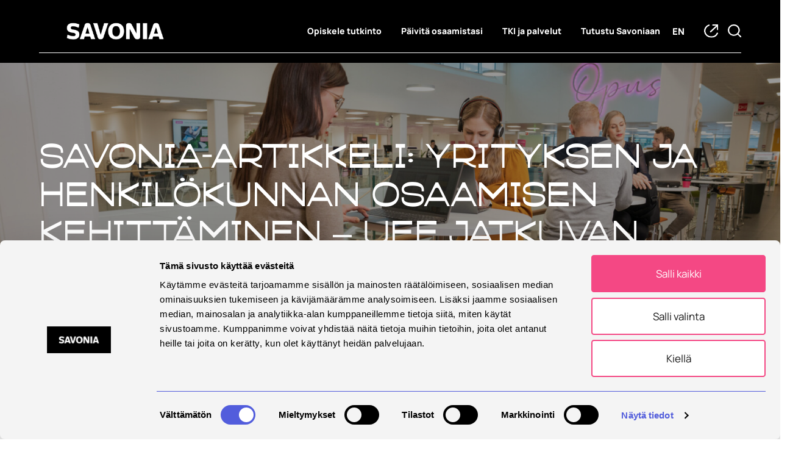

--- FILE ---
content_type: text/html; charset=UTF-8
request_url: https://www.savonia.fi/artikkelit/yrityksen-ja-henkilokunnan-osaamisen-kehittaminen-uef-jatkuvan-oppimisen-keskus/
body_size: 19103
content:
<!doctype html>
<html lang="fi" class="has-navbar-fixed-top">
  <head>
<script type="text/javascript">
    window.addEventListener('CookiebotOnLoad', function (e) {
        {
            if (Cookiebot.consent.necessary) {
                window.rsConf = { params: 'https://cdn-eu.readspeaker.com/script/12895/webReader/webReader.js?pids=wr' };
                var oHead = document.getElementsByTagName('HEAD').item(0);
                var oScript = document.createElement("script");
                oScript.type = "text/javascript";
                oScript.src = "https://cdn-eu.readspeaker.com/script/12895/webReader/webReader.js";
                oHead.appendChild(oScript);
                setTimeout(function () { ReadSpeaker.init(); }, 500);

               
                function hidebutton () {
                var rsBtn = document.getElementById("readspeaker_button1");
                rsBtn.style.display = "block";
                }
                setTimeout(hidebutton, 700);
            }
        }
    }, false);
</script>


  <meta charset="utf-8">
  <meta http-equiv="x-ua-compatible" content="ie=edge">
  <meta name="viewport" content="width=device-width, initial-scale=1, shrink-to-fit=no">
  <meta name="facebook-domain-verification" content="xioqp3i1d9vw543u257jjhqm2jgu9r" />
  <link href="https://fonts.googleapis.com/css2?family=Montserrat:ital,wght@0,500;0,700;1,300;1,400;1,500&display=swap" rel="stylesheet">
  <script async type="text/javascript" src="https://cdn.search.valu.pro/savonia/loader.js"></script> 
  <title>Yrityksen ja henkilökunnan osaamisen kehittäminen – UEF Jatkuvan oppimisen keskus - Savonia-AMK</title>
	<style>img:is([sizes="auto" i], [sizes^="auto," i]) { contain-intrinsic-size: 3000px 1500px }</style>
	
<!-- Google Tag Manager for WordPress by gtm4wp.com -->
<script data-cfasync="false" data-pagespeed-no-defer>
	var gtm4wp_datalayer_name = "dataLayer";
	var dataLayer = dataLayer || [];
</script>
<!-- End Google Tag Manager for WordPress by gtm4wp.com -->
<!-- The SEO Framework by Sybre Waaijer -->
<meta name="robots" content="max-snippet:-1,max-image-preview:standard,max-video-preview:-1" />
<link rel="canonical" href="https://www.savonia.fi/artikkelit/yrityksen-ja-henkilokunnan-osaamisen-kehittaminen-uef-jatkuvan-oppimisen-keskus/" />
<meta name="description" content="Podcastissa keskustellaan yritysten ja henkilökunnan osaamisen kehittämisestä ja siitä, kuinka uudet joustavat ja monipuoliset osaamiskokonaisuudet tukevat esimerkiksi työelämän muutoksissa ja muuttuvassa ympäristössä." />
<meta property="og:type" content="article" />
<meta property="og:locale" content="fi_FI" />
<meta property="og:site_name" content="Savonia-AMK" />
<meta property="og:title" content="Yrityksen ja henkilökunnan osaamisen kehittäminen – UEF Jatkuvan oppimisen keskus" />
<meta property="og:description" content="Podcastissa keskustellaan yritysten ja henkilökunnan osaamisen kehittämisestä ja siitä, kuinka uudet joustavat ja monipuoliset osaamiskokonaisuudet tukevat esimerkiksi työelämän muutoksissa ja muuttuvassa ympäristössä." />
<meta property="og:url" content="https://www.savonia.fi/artikkelit/yrityksen-ja-henkilokunnan-osaamisen-kehittaminen-uef-jatkuvan-oppimisen-keskus/" />
<meta property="og:image" content="https://www.savonia.fi/app/uploads/2023/04/SavoniaYAMK-K453.jpg" />
<meta property="og:image:width" content="1920" />
<meta property="og:image:height" content="1281" />
<meta property="og:image:alt" content="Opiskelijat opiskelevat kirjaston tiloissa." />
<meta property="article:published_time" content="2023-11-20T10:49:38+00:00" />
<meta property="article:modified_time" content="2023-11-20T10:49:38+00:00" />
<meta name="twitter:card" content="summary_large_image" />
<meta name="twitter:title" content="Yrityksen ja henkilökunnan osaamisen kehittäminen – UEF Jatkuvan oppimisen keskus" />
<meta name="twitter:description" content="Podcastissa keskustellaan yritysten ja henkilökunnan osaamisen kehittämisestä ja siitä, kuinka uudet joustavat ja monipuoliset osaamiskokonaisuudet tukevat esimerkiksi työelämän muutoksissa ja muuttuvassa ympäristössä." />
<meta name="twitter:image" content="https://www.savonia.fi/app/uploads/2023/04/SavoniaYAMK-K453.jpg" />
<meta name="twitter:image:alt" content="Opiskelijat opiskelevat kirjaston tiloissa." />
<script type="application/ld+json">{"@context":"https://schema.org","@graph":[{"@type":"WebSite","@id":"https://www.savonia.fi/#/schema/WebSite","url":"https://www.savonia.fi/","name":"Savonia-AMK","description":"Löydä oma polkusi","inLanguage":"fi","potentialAction":{"@type":"SearchAction","target":{"@type":"EntryPoint","urlTemplate":"https://www.savonia.fi/search/{search_term_string}/"},"query-input":"required name=search_term_string"},"publisher":{"@type":"Organization","@id":"https://www.savonia.fi/#/schema/Organization","name":"Savonia-AMK","url":"https://www.savonia.fi/","logo":{"@type":"ImageObject","url":"https://www.savonia.fi/app/uploads/2023/08/cropped-Logo.png","contentUrl":"https://www.savonia.fi/app/uploads/2023/08/cropped-Logo.png","width":512,"height":512,"contentSize":"7862"}}},{"@type":"WebPage","@id":"https://www.savonia.fi/artikkelit/yrityksen-ja-henkilokunnan-osaamisen-kehittaminen-uef-jatkuvan-oppimisen-keskus/","url":"https://www.savonia.fi/artikkelit/yrityksen-ja-henkilokunnan-osaamisen-kehittaminen-uef-jatkuvan-oppimisen-keskus/","name":"Yrityksen ja henkilökunnan osaamisen kehittäminen – UEF Jatkuvan oppimisen keskus - Savonia-AMK","description":"Podcastissa keskustellaan yritysten ja henkilökunnan osaamisen kehittämisestä ja siitä, kuinka uudet joustavat ja monipuoliset osaamiskokonaisuudet tukevat esimerkiksi työelämän muutoksissa ja muuttuvassa ympäristössä.","inLanguage":"fi","isPartOf":{"@id":"https://www.savonia.fi/#/schema/WebSite"},"breadcrumb":{"@type":"BreadcrumbList","@id":"https://www.savonia.fi/#/schema/BreadcrumbList","itemListElement":[{"@type":"ListItem","position":1,"item":"https://www.savonia.fi/","name":"Savonia-AMK"},{"@type":"ListItem","position":2,"item":"https://www.savonia.fi/kategoria/artikkelit/","name":"Kategoria: Artikkelit"},{"@type":"ListItem","position":3,"name":"Yrityksen ja henkilökunnan osaamisen kehittäminen – UEF Jatkuvan oppimisen keskus"}]},"potentialAction":{"@type":"ReadAction","target":"https://www.savonia.fi/artikkelit/yrityksen-ja-henkilokunnan-osaamisen-kehittaminen-uef-jatkuvan-oppimisen-keskus/"},"datePublished":"2023-11-20T10:49:38+00:00","dateModified":"2023-11-20T10:49:38+00:00","author":{"@type":"Person","@id":"https://www.savonia.fi/#/schema/Person/b7c98ba357e64c00c4f7185278dbce08","name":"Anne Heikkinen"}}]}</script>
<!-- / The SEO Framework by Sybre Waaijer | 4.88ms meta | 0.26ms boot -->

<script type="text/javascript">
/* <![CDATA[ */
window._wpemojiSettings = {"baseUrl":"https:\/\/s.w.org\/images\/core\/emoji\/15.0.3\/72x72\/","ext":".png","svgUrl":"https:\/\/s.w.org\/images\/core\/emoji\/15.0.3\/svg\/","svgExt":".svg","source":{"concatemoji":"https:\/\/www.savonia.fi\/wp\/wp-includes\/js\/wp-emoji-release.min.js?ver=c00fbc8a41b326af0a340c4f93cb8eb8"}};
/*! This file is auto-generated */
!function(i,n){var o,s,e;function c(e){try{var t={supportTests:e,timestamp:(new Date).valueOf()};sessionStorage.setItem(o,JSON.stringify(t))}catch(e){}}function p(e,t,n){e.clearRect(0,0,e.canvas.width,e.canvas.height),e.fillText(t,0,0);var t=new Uint32Array(e.getImageData(0,0,e.canvas.width,e.canvas.height).data),r=(e.clearRect(0,0,e.canvas.width,e.canvas.height),e.fillText(n,0,0),new Uint32Array(e.getImageData(0,0,e.canvas.width,e.canvas.height).data));return t.every(function(e,t){return e===r[t]})}function u(e,t,n){switch(t){case"flag":return n(e,"\ud83c\udff3\ufe0f\u200d\u26a7\ufe0f","\ud83c\udff3\ufe0f\u200b\u26a7\ufe0f")?!1:!n(e,"\ud83c\uddfa\ud83c\uddf3","\ud83c\uddfa\u200b\ud83c\uddf3")&&!n(e,"\ud83c\udff4\udb40\udc67\udb40\udc62\udb40\udc65\udb40\udc6e\udb40\udc67\udb40\udc7f","\ud83c\udff4\u200b\udb40\udc67\u200b\udb40\udc62\u200b\udb40\udc65\u200b\udb40\udc6e\u200b\udb40\udc67\u200b\udb40\udc7f");case"emoji":return!n(e,"\ud83d\udc26\u200d\u2b1b","\ud83d\udc26\u200b\u2b1b")}return!1}function f(e,t,n){var r="undefined"!=typeof WorkerGlobalScope&&self instanceof WorkerGlobalScope?new OffscreenCanvas(300,150):i.createElement("canvas"),a=r.getContext("2d",{willReadFrequently:!0}),o=(a.textBaseline="top",a.font="600 32px Arial",{});return e.forEach(function(e){o[e]=t(a,e,n)}),o}function t(e){var t=i.createElement("script");t.src=e,t.defer=!0,i.head.appendChild(t)}"undefined"!=typeof Promise&&(o="wpEmojiSettingsSupports",s=["flag","emoji"],n.supports={everything:!0,everythingExceptFlag:!0},e=new Promise(function(e){i.addEventListener("DOMContentLoaded",e,{once:!0})}),new Promise(function(t){var n=function(){try{var e=JSON.parse(sessionStorage.getItem(o));if("object"==typeof e&&"number"==typeof e.timestamp&&(new Date).valueOf()<e.timestamp+604800&&"object"==typeof e.supportTests)return e.supportTests}catch(e){}return null}();if(!n){if("undefined"!=typeof Worker&&"undefined"!=typeof OffscreenCanvas&&"undefined"!=typeof URL&&URL.createObjectURL&&"undefined"!=typeof Blob)try{var e="postMessage("+f.toString()+"("+[JSON.stringify(s),u.toString(),p.toString()].join(",")+"));",r=new Blob([e],{type:"text/javascript"}),a=new Worker(URL.createObjectURL(r),{name:"wpTestEmojiSupports"});return void(a.onmessage=function(e){c(n=e.data),a.terminate(),t(n)})}catch(e){}c(n=f(s,u,p))}t(n)}).then(function(e){for(var t in e)n.supports[t]=e[t],n.supports.everything=n.supports.everything&&n.supports[t],"flag"!==t&&(n.supports.everythingExceptFlag=n.supports.everythingExceptFlag&&n.supports[t]);n.supports.everythingExceptFlag=n.supports.everythingExceptFlag&&!n.supports.flag,n.DOMReady=!1,n.readyCallback=function(){n.DOMReady=!0}}).then(function(){return e}).then(function(){var e;n.supports.everything||(n.readyCallback(),(e=n.source||{}).concatemoji?t(e.concatemoji):e.wpemoji&&e.twemoji&&(t(e.twemoji),t(e.wpemoji)))}))}((window,document),window._wpemojiSettings);
/* ]]> */
</script>
<style id='wp-emoji-styles-inline-css' type='text/css'>

	img.wp-smiley, img.emoji {
		display: inline !important;
		border: none !important;
		box-shadow: none !important;
		height: 1em !important;
		width: 1em !important;
		margin: 0 0.07em !important;
		vertical-align: -0.1em !important;
		background: none !important;
		padding: 0 !important;
	}
</style>
<link rel='stylesheet' id='wp-block-library-css' href='https://www.savonia.fi/wp/wp-includes/css/dist/block-library/style.min.css?ver=c00fbc8a41b326af0a340c4f93cb8eb8' type='text/css' media='all' />
<style id='safe-svg-svg-icon-style-inline-css' type='text/css'>
.safe-svg-cover{text-align:center}.safe-svg-cover .safe-svg-inside{display:inline-block;max-width:100%}.safe-svg-cover svg{fill:currentColor;height:100%;max-height:100%;max-width:100%;width:100%}

</style>
<style id='classic-theme-styles-inline-css' type='text/css'>
/*! This file is auto-generated */
.wp-block-button__link{color:#fff;background-color:#32373c;border-radius:9999px;box-shadow:none;text-decoration:none;padding:calc(.667em + 2px) calc(1.333em + 2px);font-size:1.125em}.wp-block-file__button{background:#32373c;color:#fff;text-decoration:none}
</style>
<style id='global-styles-inline-css' type='text/css'>
:root{--wp--preset--aspect-ratio--square: 1;--wp--preset--aspect-ratio--4-3: 4/3;--wp--preset--aspect-ratio--3-4: 3/4;--wp--preset--aspect-ratio--3-2: 3/2;--wp--preset--aspect-ratio--2-3: 2/3;--wp--preset--aspect-ratio--16-9: 16/9;--wp--preset--aspect-ratio--9-16: 9/16;--wp--preset--color--black: #000;--wp--preset--color--cyan-bluish-gray: #abb8c3;--wp--preset--color--white: #fff;--wp--preset--color--pale-pink: #f78da7;--wp--preset--color--vivid-red: #cf2e2e;--wp--preset--color--luminous-vivid-orange: #ff6900;--wp--preset--color--luminous-vivid-amber: #fcb900;--wp--preset--color--light-green-cyan: #7bdcb5;--wp--preset--color--vivid-green-cyan: #00d084;--wp--preset--color--pale-cyan-blue: #8ed1fc;--wp--preset--color--vivid-cyan-blue: #0693e3;--wp--preset--color--vivid-purple: #9b51e0;--wp--preset--color--yellow: #e2b213;--wp--preset--color--light-yellow: #eac95b;--wp--preset--color--orange: #f4ad6e;--wp--preset--color--darkpink: #e20e58;--wp--preset--color--violet: #e02e71;--wp--preset--color--purple: #c12490;--wp--preset--color--blue: #269eba;--wp--preset--color--green: #93c13d;--wp--preset--gradient--vivid-cyan-blue-to-vivid-purple: linear-gradient(135deg,rgba(6,147,227,1) 0%,rgb(155,81,224) 100%);--wp--preset--gradient--light-green-cyan-to-vivid-green-cyan: linear-gradient(135deg,rgb(122,220,180) 0%,rgb(0,208,130) 100%);--wp--preset--gradient--luminous-vivid-amber-to-luminous-vivid-orange: linear-gradient(135deg,rgba(252,185,0,1) 0%,rgba(255,105,0,1) 100%);--wp--preset--gradient--luminous-vivid-orange-to-vivid-red: linear-gradient(135deg,rgba(255,105,0,1) 0%,rgb(207,46,46) 100%);--wp--preset--gradient--very-light-gray-to-cyan-bluish-gray: linear-gradient(135deg,rgb(238,238,238) 0%,rgb(169,184,195) 100%);--wp--preset--gradient--cool-to-warm-spectrum: linear-gradient(135deg,rgb(74,234,220) 0%,rgb(151,120,209) 20%,rgb(207,42,186) 40%,rgb(238,44,130) 60%,rgb(251,105,98) 80%,rgb(254,248,76) 100%);--wp--preset--gradient--blush-light-purple: linear-gradient(135deg,rgb(255,206,236) 0%,rgb(152,150,240) 100%);--wp--preset--gradient--blush-bordeaux: linear-gradient(135deg,rgb(254,205,165) 0%,rgb(254,45,45) 50%,rgb(107,0,62) 100%);--wp--preset--gradient--luminous-dusk: linear-gradient(135deg,rgb(255,203,112) 0%,rgb(199,81,192) 50%,rgb(65,88,208) 100%);--wp--preset--gradient--pale-ocean: linear-gradient(135deg,rgb(255,245,203) 0%,rgb(182,227,212) 50%,rgb(51,167,181) 100%);--wp--preset--gradient--electric-grass: linear-gradient(135deg,rgb(202,248,128) 0%,rgb(113,206,126) 100%);--wp--preset--gradient--midnight: linear-gradient(135deg,rgb(2,3,129) 0%,rgb(40,116,252) 100%);--wp--preset--font-size--small: 13px;--wp--preset--font-size--medium: 20px;--wp--preset--font-size--large: 36px;--wp--preset--font-size--x-large: 42px;--wp--preset--spacing--20: 0.44rem;--wp--preset--spacing--30: 0.67rem;--wp--preset--spacing--40: 1rem;--wp--preset--spacing--50: 1.5rem;--wp--preset--spacing--60: 2.25rem;--wp--preset--spacing--70: 3.38rem;--wp--preset--spacing--80: 5.06rem;--wp--preset--shadow--natural: 6px 6px 9px rgba(0, 0, 0, 0.2);--wp--preset--shadow--deep: 12px 12px 50px rgba(0, 0, 0, 0.4);--wp--preset--shadow--sharp: 6px 6px 0px rgba(0, 0, 0, 0.2);--wp--preset--shadow--outlined: 6px 6px 0px -3px rgba(255, 255, 255, 1), 6px 6px rgba(0, 0, 0, 1);--wp--preset--shadow--crisp: 6px 6px 0px rgba(0, 0, 0, 1);}:where(.is-layout-flex){gap: 0.5em;}:where(.is-layout-grid){gap: 0.5em;}body .is-layout-flex{display: flex;}.is-layout-flex{flex-wrap: wrap;align-items: center;}.is-layout-flex > :is(*, div){margin: 0;}body .is-layout-grid{display: grid;}.is-layout-grid > :is(*, div){margin: 0;}:where(.wp-block-columns.is-layout-flex){gap: 2em;}:where(.wp-block-columns.is-layout-grid){gap: 2em;}:where(.wp-block-post-template.is-layout-flex){gap: 1.25em;}:where(.wp-block-post-template.is-layout-grid){gap: 1.25em;}.has-black-color{color: var(--wp--preset--color--black) !important;}.has-cyan-bluish-gray-color{color: var(--wp--preset--color--cyan-bluish-gray) !important;}.has-white-color{color: var(--wp--preset--color--white) !important;}.has-pale-pink-color{color: var(--wp--preset--color--pale-pink) !important;}.has-vivid-red-color{color: var(--wp--preset--color--vivid-red) !important;}.has-luminous-vivid-orange-color{color: var(--wp--preset--color--luminous-vivid-orange) !important;}.has-luminous-vivid-amber-color{color: var(--wp--preset--color--luminous-vivid-amber) !important;}.has-light-green-cyan-color{color: var(--wp--preset--color--light-green-cyan) !important;}.has-vivid-green-cyan-color{color: var(--wp--preset--color--vivid-green-cyan) !important;}.has-pale-cyan-blue-color{color: var(--wp--preset--color--pale-cyan-blue) !important;}.has-vivid-cyan-blue-color{color: var(--wp--preset--color--vivid-cyan-blue) !important;}.has-vivid-purple-color{color: var(--wp--preset--color--vivid-purple) !important;}.has-black-background-color{background-color: var(--wp--preset--color--black) !important;}.has-cyan-bluish-gray-background-color{background-color: var(--wp--preset--color--cyan-bluish-gray) !important;}.has-white-background-color{background-color: var(--wp--preset--color--white) !important;}.has-pale-pink-background-color{background-color: var(--wp--preset--color--pale-pink) !important;}.has-vivid-red-background-color{background-color: var(--wp--preset--color--vivid-red) !important;}.has-luminous-vivid-orange-background-color{background-color: var(--wp--preset--color--luminous-vivid-orange) !important;}.has-luminous-vivid-amber-background-color{background-color: var(--wp--preset--color--luminous-vivid-amber) !important;}.has-light-green-cyan-background-color{background-color: var(--wp--preset--color--light-green-cyan) !important;}.has-vivid-green-cyan-background-color{background-color: var(--wp--preset--color--vivid-green-cyan) !important;}.has-pale-cyan-blue-background-color{background-color: var(--wp--preset--color--pale-cyan-blue) !important;}.has-vivid-cyan-blue-background-color{background-color: var(--wp--preset--color--vivid-cyan-blue) !important;}.has-vivid-purple-background-color{background-color: var(--wp--preset--color--vivid-purple) !important;}.has-black-border-color{border-color: var(--wp--preset--color--black) !important;}.has-cyan-bluish-gray-border-color{border-color: var(--wp--preset--color--cyan-bluish-gray) !important;}.has-white-border-color{border-color: var(--wp--preset--color--white) !important;}.has-pale-pink-border-color{border-color: var(--wp--preset--color--pale-pink) !important;}.has-vivid-red-border-color{border-color: var(--wp--preset--color--vivid-red) !important;}.has-luminous-vivid-orange-border-color{border-color: var(--wp--preset--color--luminous-vivid-orange) !important;}.has-luminous-vivid-amber-border-color{border-color: var(--wp--preset--color--luminous-vivid-amber) !important;}.has-light-green-cyan-border-color{border-color: var(--wp--preset--color--light-green-cyan) !important;}.has-vivid-green-cyan-border-color{border-color: var(--wp--preset--color--vivid-green-cyan) !important;}.has-pale-cyan-blue-border-color{border-color: var(--wp--preset--color--pale-cyan-blue) !important;}.has-vivid-cyan-blue-border-color{border-color: var(--wp--preset--color--vivid-cyan-blue) !important;}.has-vivid-purple-border-color{border-color: var(--wp--preset--color--vivid-purple) !important;}.has-vivid-cyan-blue-to-vivid-purple-gradient-background{background: var(--wp--preset--gradient--vivid-cyan-blue-to-vivid-purple) !important;}.has-light-green-cyan-to-vivid-green-cyan-gradient-background{background: var(--wp--preset--gradient--light-green-cyan-to-vivid-green-cyan) !important;}.has-luminous-vivid-amber-to-luminous-vivid-orange-gradient-background{background: var(--wp--preset--gradient--luminous-vivid-amber-to-luminous-vivid-orange) !important;}.has-luminous-vivid-orange-to-vivid-red-gradient-background{background: var(--wp--preset--gradient--luminous-vivid-orange-to-vivid-red) !important;}.has-very-light-gray-to-cyan-bluish-gray-gradient-background{background: var(--wp--preset--gradient--very-light-gray-to-cyan-bluish-gray) !important;}.has-cool-to-warm-spectrum-gradient-background{background: var(--wp--preset--gradient--cool-to-warm-spectrum) !important;}.has-blush-light-purple-gradient-background{background: var(--wp--preset--gradient--blush-light-purple) !important;}.has-blush-bordeaux-gradient-background{background: var(--wp--preset--gradient--blush-bordeaux) !important;}.has-luminous-dusk-gradient-background{background: var(--wp--preset--gradient--luminous-dusk) !important;}.has-pale-ocean-gradient-background{background: var(--wp--preset--gradient--pale-ocean) !important;}.has-electric-grass-gradient-background{background: var(--wp--preset--gradient--electric-grass) !important;}.has-midnight-gradient-background{background: var(--wp--preset--gradient--midnight) !important;}.has-small-font-size{font-size: var(--wp--preset--font-size--small) !important;}.has-medium-font-size{font-size: var(--wp--preset--font-size--medium) !important;}.has-large-font-size{font-size: var(--wp--preset--font-size--large) !important;}.has-x-large-font-size{font-size: var(--wp--preset--font-size--x-large) !important;}
:where(.wp-block-post-template.is-layout-flex){gap: 1.25em;}:where(.wp-block-post-template.is-layout-grid){gap: 1.25em;}
:where(.wp-block-columns.is-layout-flex){gap: 2em;}:where(.wp-block-columns.is-layout-grid){gap: 2em;}
:root :where(.wp-block-pullquote){font-size: 1.5em;line-height: 1.6;}
</style>
<link rel='stylesheet' id='sage/main.css-css' href='https://www.savonia.fi/app/themes/savonia2020/dist/styles/main_64790e1f.css' type='text/css' media='all' />
<script type="text/javascript" src="https://www.savonia.fi/wp/wp-includes/js/jquery/jquery.min.js?ver=3.7.1" id="jquery-core-js"></script>
<script type="text/javascript" src="https://www.savonia.fi/wp/wp-includes/js/jquery/jquery-migrate.min.js?ver=3.4.1" id="jquery-migrate-js"></script>
<link rel="https://api.w.org/" href="https://www.savonia.fi/wp-json/" /><link rel="alternate" title="JSON" type="application/json" href="https://www.savonia.fi/wp-json/wp/v2/posts/73766" /><link rel="EditURI" type="application/rsd+xml" title="RSD" href="https://www.savonia.fi/wp/xmlrpc.php?rsd" />
<link rel="alternate" title="oEmbed (JSON)" type="application/json+oembed" href="https://www.savonia.fi/wp-json/oembed/1.0/embed?url=https%3A%2F%2Fwww.savonia.fi%2Fartikkelit%2Fyrityksen-ja-henkilokunnan-osaamisen-kehittaminen-uef-jatkuvan-oppimisen-keskus%2F&#038;lang=fi" />
<link rel="alternate" title="oEmbed (XML)" type="text/xml+oembed" href="https://www.savonia.fi/wp-json/oembed/1.0/embed?url=https%3A%2F%2Fwww.savonia.fi%2Fartikkelit%2Fyrityksen-ja-henkilokunnan-osaamisen-kehittaminen-uef-jatkuvan-oppimisen-keskus%2F&#038;format=xml&#038;lang=fi" />
<script type='application/json' id='valu-search'>{"showInSearch":true,"contentSelector":"","contentNoHighlightSelector":"","cleanupSelector":"","title":"Yrityksen ja henkil\u00f6kunnan osaamisen kehitt\u00e4minen \u2013 UEF Jatkuvan oppimisen keskus","created":"2023-11-20T12:49:38+02:00","modified":"2023-11-20T12:49:38+02:00","tags":["wordpress","domain\/www.savonia.fi\/wordpress","wp_post_type\/post","domain\/www.savonia.fi\/wp_post_type\/post","wp_blog_name\/savonia-amk","domain\/www.savonia.fi\/wp_blog_name\/savonia-amk","public","domain\/www.savonia.fi\/wp_taxonomy\/category\/artikkelit","wp_taxonomy\/category\/artikkelit","domain\/www.savonia.fi\/wp_taxonomy\/category\/business-center","wp_taxonomy\/category\/business-center","domain\/www.savonia.fi\/wp_taxonomy\/category\/jatkuva-oppiminen-artikkelit","wp_taxonomy\/category\/jatkuva-oppiminen-artikkelit"],"superwords":[],"customFields":{"date":[],"keyword":[],"number":[]},"language":"fi"}</script>
<!-- Google Tag Manager for WordPress by gtm4wp.com -->
<!-- GTM Container placement set to automatic -->
<script data-cfasync="false" data-pagespeed-no-defer>
	var dataLayer_content = {"pagePostType":"post","pagePostType2":"single-post","pageCategory":["artikkelit","business-center","jatkuva-oppiminen-artikkelit"],"pagePostAuthor":"Anne Heikkinen"};
	dataLayer.push( dataLayer_content );
</script>
<script data-cfasync="false" data-pagespeed-no-defer>
(function(w,d,s,l,i){w[l]=w[l]||[];w[l].push({'gtm.start':
new Date().getTime(),event:'gtm.js'});var f=d.getElementsByTagName(s)[0],
j=d.createElement(s),dl=l!='dataLayer'?'&l='+l:'';j.async=true;j.src=
'//www.googletagmanager.com/gtm.js?id='+i+dl;f.parentNode.insertBefore(j,f);
})(window,document,'script','dataLayer','GTM-MXFCT2X');
</script>
<!-- End Google Tag Manager for WordPress by gtm4wp.com --><noscript><style>.lazyload[data-src]{display:none !important;}</style></noscript><style>.lazyload{background-image:none !important;}.lazyload:before{background-image:none !important;}</style><link rel="icon" href="https://www.savonia.fi/app/uploads/2023/08/cropped-Logo-32x32.png" sizes="32x32" />
<link rel="icon" href="https://www.savonia.fi/app/uploads/2023/08/cropped-Logo-192x192.png" sizes="192x192" />
<link rel="apple-touch-icon" href="https://www.savonia.fi/app/uploads/2023/08/cropped-Logo-180x180.png" />
<meta name="msapplication-TileImage" content="https://www.savonia.fi/app/uploads/2023/08/cropped-Logo-270x270.png" />
		<style type="text/css" id="wp-custom-css">
			.validator-wrapper {
      position: relative;
      overflow: hidden;
      height: 100ch;
  }
  .validator-iframe {
      position: absolute;
      top: 0;
      left: 0;
      width: 100%;
      height: 100%;
      border: 0;
  }

		</style>
		</head>
  <body class="post-template-default single single-post postid-73766 single-format-standard yrityksen-ja-henkilokunnan-osaamisen-kehittaminen-uef-jatkuvan-oppimisen-keskus app-data index-data singular-data single-data single-post-data single-post-yrityksen-ja-henkilokunnan-osaamisen-kehittaminen-uef-jatkuvan-oppimisen-keskus-data">
    <div class="body-overlay color-raspberry"></div>
            <header class="banner">
  <a href="#main" id="skip-to-content-link">Hyppää sisältöön</a>
  <div>
    <nav class="navbar is-fixed-top color-black" role="navigation" aria-label="main navigation">
      <div class="container">
        <div class="navbar-brand">
          <a class="navbar-item no-border" href="https://www.savonia.fi/">
            <img src="[data-uri]" alt="Savonia-AMK" class="logo lazyload" data-src="https://www.savonia.fi/app/themes/savonia2020/dist/images/savonia_logo_white_rgb_062b64f2.png" decoding="async" data-eio-rwidth="500" data-eio-rheight="88"><noscript><img src="https://www.savonia.fi/app/themes/savonia2020/dist/images/savonia_logo_white_rgb_062b64f2.png" alt="Savonia-AMK" class="logo" data-eio="l"></noscript>
          </a>
          <div class="langs-container is-hidden-mobile is-hidden-desktop">
                                                                    <a class="lang-item-tablet" href="https://www.savonia.fi/en/homepage/">en</a>
                                    </div>
          <a class="helppi is-hidden-desktop" href="oikopolut"><img src="[data-uri]" alt="Icon helppi" data-src="https://www.savonia.fi/app/themes/savonia2020/dist/images/icon-helppi_5b5f587d.svg" decoding="async" class="lazyload"><noscript><img src="https://www.savonia.fi/app/themes/savonia2020/dist/images/icon-helppi_5b5f587d.svg" alt="Icon helppi" data-eio="l"></noscript></a>
          <button class="mobile-button __modal-toggle is-hidden-desktop" data-target="searchModal" aria-label="Etsi tietoa tai henkilöä"><img src="[data-uri]" alt="search" data-src="https://www.savonia.fi/app/themes/savonia2020/dist/images/magnifier_cb6e0542.svg" decoding="async" class="lazyload"><noscript><img src="https://www.savonia.fi/app/themes/savonia2020/dist/images/magnifier_cb6e0542.svg" alt="search" data-eio="l"></noscript></button>
          <button
            class="button navbar-burger" data-target="primary-mobile-menu"aria-expanded="false"
            aria-label="Open menu"
            aria-expanded="false">
            <span aria-hidden="true"></span>
            <span aria-hidden="true"></span>
            <span aria-hidden="true"></span>
          </button>
        </div>
        <div class="navbar-end">
          <div class="columns is-multiline is-marginless">
            
                        <div class="column is-12 is-paddingless is-hidden-desktop">
              <div id="primary-mobile-menu" class="navbar-menu is-hidden-desktop"><div class="mobile-lang-nav is-hidden-desktop is-hidden-tablet"><a class="lang-item-mobile lang-item lang-item-8 lang-item-en no-translation" href="https://www.savonia.fi/en/homepage/">In English</a></div><div class='navbar-item Opiskele tutkinto  menu-item menu-item-type-post_type menu-item-object-page menu-item-has-children has-dropdown is-hoverable'>
<a class='navbar-link' href='https://www.savonia.fi/opiskele-tutkinto/' target=''>Opiskele tutkinto</a><div class='navbar-dropdown'><div class='navbar-item Tutkinnot ja hakeminen  menu-item menu-item-type-post_type menu-item-object-page menu-item-has-children has-dropdown is-hoverable'>
<a class='navbar-link' href='https://www.savonia.fi/opiskele-tutkinto/tutkinnot-ja-hakeminen/' target=''>Tutkinnot ja hakeminen</a><div class='navbar-dropdown'><div class='navbar-item AMK- ja YAMK-tutkinnot  menu-item menu-item-type-post_type menu-item-object-page'>
<a class='navbar-link' href='https://www.savonia.fi/opiskele-tutkinto/tutkinnot-ja-hakeminen/amk-ja-yamk-tutkinnot/' target=''>AMK- ja YAMK-tutkinnot</a></div><div class='navbar-item Savonia Master School  menu-item menu-item-type-post_type menu-item-object-page'>
<a class='navbar-link' href='https://www.savonia.fi/opiskele-tutkinto/tutkinnot-ja-hakeminen/savonia-master-school/' target=''>Savonia Master School</a></div><div class='navbar-item Englanninkieliset AMK- ja YAMK-koulutukset  menu-item menu-item-type-post_type menu-item-object-page'>
<a class='navbar-link' href='https://www.savonia.fi/opiskele-tutkinto/tutkinnot-ja-hakeminen/englanninkieliset-amk-ja-yamk-koulutukset/' target=''>Englanninkieliset AMK- ja YAMK-koulutukset</a></div><div class='navbar-item Opiskelija- ja uratarinat  menu-item menu-item-type-post_type menu-item-object-page'>
<a class='navbar-link' href='https://www.savonia.fi/opiskele-tutkinto/tutkinnot-ja-hakeminen/opiskelija-ja-uratarinat/' target=''>Opiskelija- ja uratarinat</a></div><div class='navbar-item Hakeminen  menu-item menu-item-type-post_type menu-item-object-page'>
<a class='navbar-link' href='https://www.savonia.fi/opiskele-tutkinto/tutkinnot-ja-hakeminen/hakeminen/' target=''>Hakeminen</a></div><div class='navbar-item Siirtohaku  menu-item menu-item-type-post_type menu-item-object-page'>
<a class='navbar-link' href='https://www.savonia.fi/opiskele-tutkinto/tutkinnot-ja-hakeminen/siirtohaku/' target=''>Siirtohaku</a></div><div class='navbar-item Erillishaku aiemmilla opinnoilla  menu-item menu-item-type-post_type menu-item-object-page'>
<a class='navbar-link' href='https://www.savonia.fi/opiskele-tutkinto/tutkinnot-ja-hakeminen/erillishaku-aiemmilla-opinnoilla/' target=''>Erillishaku aiemmilla opinnoilla</a></div><div class='navbar-item Erillishaku maahanmuuttajille  menu-item menu-item-type-post_type menu-item-object-page'>
<a class='navbar-link' href='https://www.savonia.fi/opiskele-tutkinto/tutkinnot-ja-hakeminen/erillishaku-maahanmuuttajille/' target=''>Erillishaku maahanmuuttajille</a></div><div class='navbar-item Valintakoe  menu-item menu-item-type-post_type menu-item-object-page'>
<a class='navbar-link' href='https://www.savonia.fi/opiskele-tutkinto/tutkinnot-ja-hakeminen/valintakoe/' target=''>Valintakoe</a></div><div class='navbar-item Opinto-opas  menu-item menu-item-type-custom menu-item-object-custom'>
<a class='navbar-link' href='https://opinto-opas.peppi.savonia.fi/' target=''>Opinto-opas</a></div><div class='navbar-item Lukujärjestykset ja aikataulut  menu-item menu-item-type-post_type menu-item-object-page'>
<a class='navbar-link' href='https://www.savonia.fi/opiskele-tutkinto/tutkinnot-ja-hakeminen/lukujarjestykset-ja-aikataulut/' target=''>Lukujärjestykset ja aikataulut</a></div><div class='navbar-item Tutkintoon avoimen AMK:n kautta  menu-item menu-item-type-post_type menu-item-object-page'>
<a class='navbar-link' href='https://www.savonia.fi/paivita-osaamistasi/jatkuva-oppiminen/avoin-amk-ja-avoin-yamk/polkuopinnot-amk-tutkintoon/' target=''>Tutkintoon avoimen AMK:n kautta</a></div><div class='navbar-item Tietoa opinto-ohjaajille  menu-item menu-item-type-post_type menu-item-object-page'>
<a class='navbar-link' href='https://www.savonia.fi/opiskele-tutkinto/tutkinnot-ja-hakeminen/tietoa-opinto-ohjaajille/' target=''>Tietoa opinto-ohjaajille</a></div></div></div><div class='navbar-item Löydä koulutusalasi  menu-item menu-item-type-post_type menu-item-object-page menu-item-has-children has-dropdown is-hoverable'>
<a class='navbar-link' href='https://www.savonia.fi/opiskele-tutkinto/loyda-koulutusalasi/' target=''>Löydä koulutusalasi</a><div class='navbar-dropdown'><div class='navbar-item Liiketalouden ala  menu-item menu-item-type-post_type menu-item-object-page'>
<a class='navbar-link' href='https://www.savonia.fi/opiskele-tutkinto/loyda-koulutusalasi/liiketalouden-ala/' target=''>Liiketalouden ala</a></div><div class='navbar-item Luonnonvara-ala  menu-item menu-item-type-post_type menu-item-object-page'>
<a class='navbar-link' href='https://www.savonia.fi/opiskele-tutkinto/loyda-koulutusalasi/luonnonvara-ala/' target=''>Luonnonvara-ala</a></div><div class='navbar-item Matkailu- ja ravitsemisala  menu-item menu-item-type-post_type menu-item-object-page'>
<a class='navbar-link' href='https://www.savonia.fi/opiskele-tutkinto/loyda-koulutusalasi/matkailu-ja-ravitsemisala/' target=''>Matkailu- ja ravitsemisala</a></div><div class='navbar-item Muotoilun koulutus  menu-item menu-item-type-post_type menu-item-object-page'>
<a class='navbar-link' href='https://www.savonia.fi/opiskele-tutkinto/loyda-koulutusalasi/muotoilun-koulutus/' target=''>Muotoilun koulutus</a></div><div class='navbar-item Musiikki ja tanssi  menu-item menu-item-type-post_type menu-item-object-page'>
<a class='navbar-link' href='https://www.savonia.fi/opiskele-tutkinto/loyda-koulutusalasi/musiikki-ja-tanssi/' target=''>Musiikki ja tanssi</a></div><div class='navbar-item Sosiaali- ja terveysala  menu-item menu-item-type-post_type menu-item-object-page'>
<a class='navbar-link' href='https://www.savonia.fi/opiskele-tutkinto/loyda-koulutusalasi/sosiaali-ja-terveysala/' target=''>Sosiaali- ja terveysala</a></div><div class='navbar-item Tekniikan ala  menu-item menu-item-type-post_type menu-item-object-page'>
<a class='navbar-link' href='https://www.savonia.fi/opiskele-tutkinto/loyda-koulutusalasi/tekniikan-ala/' target=''>Tekniikan ala</a></div><div class='navbar-item Savonia Master School  menu-item menu-item-type-post_type menu-item-object-page'>
<a class='navbar-link' href='https://www.savonia.fi/opiskele-tutkinto/tutkinnot-ja-hakeminen/savonia-master-school/' target=''>Savonia Master School</a></div></div></div><div class='navbar-item Tietoa opiskelusta  menu-item menu-item-type-post_type menu-item-object-page menu-item-has-children has-dropdown is-hoverable'>
<a class='navbar-link' href='https://www.savonia.fi/opiskele-tutkinto/tietoa-opiskelusta/' target=''>Tietoa opiskelusta</a><div class='navbar-dropdown'><div class='navbar-item Kirjasto- ja tietopalvelut  menu-item menu-item-type-post_type menu-item-object-page'>
<a class='navbar-link' href='https://www.savonia.fi/opiskele-tutkinto/tietoa-opiskelusta/kirjasto-ja-tietopalvelut/' target=''>Kirjasto- ja tietopalvelut</a></div><div class='navbar-item Ohjeita uudelle opiskelijalle  menu-item menu-item-type-post_type menu-item-object-page'>
<a class='navbar-link' href='https://www.savonia.fi/opiskele-tutkinto/tietoa-opiskelusta/ohjeita-uudelle-opiskelijalle/' target=''>Ohjeita uudelle opiskelijalle</a></div><div class='navbar-item Ohjeita ristiinopiskelijalle  menu-item menu-item-type-post_type menu-item-object-page'>
<a class='navbar-link' href='https://www.savonia.fi/opiskele-tutkinto/tietoa-opiskelusta/ohjeita-ristiinopiskelijalle/' target=''>Ohjeita ristiinopiskelijalle</a></div><div class='navbar-item Opinto- ja uraohjaus  menu-item menu-item-type-post_type menu-item-object-page'>
<a class='navbar-link' href='https://www.savonia.fi/opiskele-tutkinto/tietoa-opiskelusta/opinto-ja-uraohjaus/' target=''>Opinto- ja uraohjaus</a></div><div class='navbar-item Osaamisen tunnistaminen ja hyväksilukeminen  menu-item menu-item-type-post_type menu-item-object-page'>
<a class='navbar-link' href='https://www.savonia.fi/opiskele-tutkinto/tietoa-opiskelusta/osaamisen-tunnistaminen-ja-hyvaksilukeminen/' target=''>Osaamisen tunnistaminen ja hyväksilukeminen</a></div><div class='navbar-item Hyvinvointipalvelut  menu-item menu-item-type-post_type menu-item-object-page'>
<a class='navbar-link' href='https://www.savonia.fi/opiskele-tutkinto/tietoa-opiskelusta/hyvinvointipalvelut/' target=''>Hyvinvointipalvelut</a></div><div class='navbar-item Huippu-urheilu ja opiskelu  menu-item menu-item-type-post_type menu-item-object-page'>
<a class='navbar-link' href='https://www.savonia.fi/opiskele-tutkinto/tietoa-opiskelusta/huippu-urheilu-ja-opiskelu/' target=''>Huippu-urheilu ja opiskelu</a></div><div class='navbar-item Yrittäjyys- ja innovaatio-osaaminen  menu-item menu-item-type-post_type menu-item-object-page'>
<a class='navbar-link' href='https://www.savonia.fi/opiskele-tutkinto/tietoa-opiskelusta/innovaatio-osaaminen/' target=''>Yrittäjyys- ja innovaatio-osaaminen</a></div><div class='navbar-item Todistukset  menu-item menu-item-type-post_type menu-item-object-page'>
<a class='navbar-link' href='https://www.savonia.fi/opiskele-tutkinto/tietoa-opiskelusta/todistukset-ja-tenttimaksut/' target=''>Todistukset</a></div><div class='navbar-item Kuopion alueen lukioiden työelämä- ja korkeakouluviikko 13. – 17.4.2026 (Tyko)  menu-item menu-item-type-post_type menu-item-object-page'>
<a class='navbar-link' href='https://www.savonia.fi/opiskele-tutkinto/tietoa-opiskelusta/kuopion-alueen-lukioiden-tyoelama-ja-korkeakouluviikko-tyko/' target=''>Kuopion alueen lukioiden työelämä- ja korkeakouluviikko 13. – 17.4.2026 (Tyko)</a></div></div></div></div></div><div class='navbar-item Päivitä osaamistasi  menu-item menu-item-type-post_type menu-item-object-page menu-item-has-children has-dropdown is-hoverable'>
<a class='navbar-link' href='https://www.savonia.fi/paivita-osaamistasi/' target=''>Päivitä osaamistasi</a><div class='navbar-dropdown'><div class='navbar-item Jatkuva oppiminen  menu-item menu-item-type-post_type menu-item-object-page menu-item-has-children has-dropdown is-hoverable'>
<a class='navbar-link' href='https://www.savonia.fi/paivita-osaamistasi/jatkuva-oppiminen/' target=''>Jatkuva oppiminen</a><div class='navbar-dropdown'><div class='navbar-item Kaikki koulutukset  menu-item menu-item-type-custom menu-item-object-custom'>
<a class='navbar-link' href='/paivita-osaamistasi/etsi-avoimia-opintoja/' target=''>Kaikki koulutukset</a></div><div class='navbar-item Lyhytkestoiset koulutukset  menu-item menu-item-type-post_type menu-item-object-page'>
<a class='navbar-link' href='https://www.savonia.fi/paivita-osaamistasi/jatkuva-oppiminen/lyhytkestoiset-koulutukset/' target=''>Lyhytkestoiset koulutukset</a></div><div class='navbar-item Laajat koulutukset  menu-item menu-item-type-post_type menu-item-object-page'>
<a class='navbar-link' href='https://www.savonia.fi/paivita-osaamistasi/jatkuva-oppiminen/laajat-koulutuskokonaisuudet/' target=''>Laajat koulutukset</a></div><div class='navbar-item Avoin AMK ja avoin YAMK  menu-item menu-item-type-post_type menu-item-object-page'>
<a class='navbar-link' href='https://www.savonia.fi/paivita-osaamistasi/jatkuva-oppiminen/avoin-amk-ja-avoin-yamk/' target=''>Avoin AMK ja avoin YAMK</a></div><div class='navbar-item Ylemmät AMK -tutkinnot  menu-item menu-item-type-custom menu-item-object-custom'>
<a class='navbar-link' href='/opiskele-tutkinto/tutkinnot-ja-hakeminen/savonia-master-school/' target=''>Ylemmät AMK -tutkinnot</a></div><div class='navbar-item Maksuttomat koulutukset  menu-item menu-item-type-post_type menu-item-object-page'>
<a class='navbar-link' href='https://www.savonia.fi/paivita-osaamistasi/jatkuva-oppiminen/maksuttomat-koulutukset/' target=''>Maksuttomat koulutukset</a></div><div class='navbar-item Näin ilmoittaudut  menu-item menu-item-type-post_type menu-item-object-page'>
<a class='navbar-link' href='https://www.savonia.fi/paivita-osaamistasi/jatkuva-oppiminen/nain-ilmoittaudut/' target=''>Näin ilmoittaudut</a></div><div class='navbar-item Yhteystiedot  menu-item menu-item-type-post_type menu-item-object-page'>
<a class='navbar-link' href='https://www.savonia.fi/paivita-osaamistasi/jatkuva-oppiminen/yhteystiedot/' target=''>Yhteystiedot</a></div></div></div><div class='navbar-item Etsi avoimia opintoja  menu-item menu-item-type-post_type menu-item-object-page menu-item-has-children has-dropdown is-hoverable'>
<a class='navbar-link' href='https://www.savonia.fi/paivita-osaamistasi/etsi-avoimia-opintoja/' target=''>Etsi avoimia opintoja</a><div class='navbar-dropdown'><div class='navbar-item Liiketalouden ala  menu-item menu-item-type-post_type menu-item-object-page'>
<a class='navbar-link' href='https://www.savonia.fi/paivita-osaamistasi/etsi-avoimia-opintoja/liiketalouden-ala/' target=''>Liiketalouden ala</a></div><div class='navbar-item Luonnonvara-ala  menu-item menu-item-type-post_type menu-item-object-page'>
<a class='navbar-link' href='https://www.savonia.fi/paivita-osaamistasi/etsi-avoimia-opintoja/luonnonvara-ala/' target=''>Luonnonvara-ala</a></div><div class='navbar-item Matkailu- ja ravitsemisala  menu-item menu-item-type-post_type menu-item-object-page'>
<a class='navbar-link' href='https://www.savonia.fi/paivita-osaamistasi/etsi-avoimia-opintoja/matkailu-ja-ravitsemisala/' target=''>Matkailu- ja ravitsemisala</a></div><div class='navbar-item Muotoilu  menu-item menu-item-type-post_type menu-item-object-page'>
<a class='navbar-link' href='https://www.savonia.fi/paivita-osaamistasi/etsi-avoimia-opintoja/muotoilu/' target=''>Muotoilu</a></div><div class='navbar-item Musiikki ja tanssi  menu-item menu-item-type-post_type menu-item-object-page'>
<a class='navbar-link' href='https://www.savonia.fi/paivita-osaamistasi/etsi-avoimia-opintoja/musiikki-ja-tanssi/' target=''>Musiikki ja tanssi</a></div><div class='navbar-item Sosiaali- ja terveysala  menu-item menu-item-type-post_type menu-item-object-page'>
<a class='navbar-link' href='https://www.savonia.fi/paivita-osaamistasi/etsi-avoimia-opintoja/sosiaali-ja-terveysala/' target=''>Sosiaali- ja terveysala</a></div><div class='navbar-item Tekniikan ala  menu-item menu-item-type-post_type menu-item-object-page'>
<a class='navbar-link' href='https://www.savonia.fi/paivita-osaamistasi/etsi-avoimia-opintoja/tekniikan-ala/' target=''>Tekniikan ala</a></div><div class='navbar-item Monialaiset opinnot  menu-item menu-item-type-post_type menu-item-object-page'>
<a class='navbar-link' href='https://www.savonia.fi/paivita-osaamistasi/etsi-avoimia-opintoja/monialaiset-opinnot/' target=''>Monialaiset opinnot</a></div></div></div><div class='navbar-item Kohdennetut koulutukset  menu-item menu-item-type-post_type menu-item-object-page menu-item-has-children has-dropdown is-hoverable'>
<a class='navbar-link' href='https://www.savonia.fi/paivita-osaamistasi/kohdennetut-koulutukset/' target=''>Kohdennetut koulutukset</a><div class='navbar-dropdown'><div class='navbar-item Koulutukset yrityksille  menu-item menu-item-type-post_type menu-item-object-page'>
<a class='navbar-link' href='https://www.savonia.fi/paivita-osaamistasi/kohdennetut-koulutukset/koulutukset-yrityksille/' target=''>Koulutukset yrityksille</a></div><div class='navbar-item Maahanmuuttajille  menu-item menu-item-type-post_type menu-item-object-page'>
<a class='navbar-link' href='https://www.savonia.fi/paivita-osaamistasi/kohdennetut-koulutukset/maahanmuuttajille/' target=''>Maahanmuuttajille</a></div><div class='navbar-item Toisen asteen opiskelijoille  menu-item menu-item-type-post_type menu-item-object-page'>
<a class='navbar-link' href='https://www.savonia.fi/paivita-osaamistasi/kohdennetut-koulutukset/toisen-asteen-opiskelijoille/' target=''>Toisen asteen opiskelijoille</a></div></div></div></div></div><div class='navbar-item TKI ja palvelut  menu-item menu-item-type-post_type menu-item-object-page menu-item-has-children has-dropdown is-hoverable'>
<a class='navbar-link' href='https://www.savonia.fi/tki-ja-palvelut/' target=''>TKI ja palvelut</a><div class='navbar-dropdown'><div class='navbar-item Tutkimus ja kehittäminen  menu-item menu-item-type-post_type menu-item-object-page menu-item-has-children has-dropdown is-hoverable'>
<a class='navbar-link' href='https://www.savonia.fi/tki-ja-palvelut/tutkimus-ja-kehittaminen/' target=''>Tutkimus ja kehittäminen</a><div class='navbar-dropdown'><div class='navbar-item Tutkimusalat  menu-item menu-item-type-post_type menu-item-object-page'>
<a class='navbar-link' href='https://www.savonia.fi/tki-ja-palvelut/tutkimus-ja-kehittaminen/tutkimusalat/' target=''>Tutkimusalat</a></div><div class='navbar-item Projektit ja hankkeet  menu-item menu-item-type-post_type menu-item-object-page'>
<a class='navbar-link' href='https://www.savonia.fi/tki-ja-palvelut/tutkimus-ja-kehittaminen/projektit-ja-hankkeet/' target=''>Projektit ja hankkeet</a></div><div class='navbar-item ICT-hub  menu-item menu-item-type-post_type menu-item-object-page'>
<a class='navbar-link' href='https://www.savonia.fi/tki-ja-palvelut/tutkimus-ja-kehittaminen/ict-hub-kokoaa-savonian-osaamista/' target=''>ICT-hub</a></div><div class='navbar-item Julkaisutoiminta  menu-item menu-item-type-post_type menu-item-object-page'>
<a class='navbar-link' href='https://www.savonia.fi/tki-ja-palvelut/tutkimus-ja-kehittaminen/julkaisutoiminta/' target=''>Julkaisutoiminta</a></div><div class='navbar-item Avoin tiede ja tutkimus  menu-item menu-item-type-post_type menu-item-object-page'>
<a class='navbar-link' href='https://www.savonia.fi/tki-ja-palvelut/tutkimus-ja-kehittaminen/avoin-toimintakulttuuri/' target=''>Avoin tiede ja tutkimus</a></div><div class='navbar-item Tutkimusluvat  menu-item menu-item-type-post_type menu-item-object-page'>
<a class='navbar-link' href='https://www.savonia.fi/tki-ja-palvelut/tutkimus-ja-kehittaminen/tutkimusluvat/' target=''>Tutkimusluvat</a></div><div class='navbar-item Immateriaalioikeudet (IPR)  menu-item menu-item-type-post_type menu-item-object-page'>
<a class='navbar-link' href='https://www.savonia.fi/tki-ja-palvelut/tutkimus-ja-kehittaminen/immateriaalioikeudet-ipr/' target=''>Immateriaalioikeudet (IPR)</a></div><div class='navbar-item Tarinoita vastuullisesta vaikuttavuudesta  menu-item menu-item-type-post_type menu-item-object-page'>
<a class='navbar-link' href='https://www.savonia.fi/tki-ja-palvelut/tutkimus-ja-kehittaminen/tarinoita-vastuullisesta-vaikuttavuudesta/' target=''>Tarinoita vastuullisesta vaikuttavuudesta</a></div><div class='navbar-item Veroetu tutkimus- ja tuotekehitystyössä  menu-item menu-item-type-post_type menu-item-object-page'>
<a class='navbar-link' href='https://www.savonia.fi/tki-ja-palvelut/yrityspalvelut/tuotekehitys-ja-testaus/verokannustin-tutkimus-ja-tuotekehitystyossa/' target=''>Veroetu tutkimus- ja tuotekehitystyössä</a></div><div class='navbar-item Yhteystiedot  menu-item menu-item-type-post_type menu-item-object-page'>
<a class='navbar-link' href='https://www.savonia.fi/tki-ja-palvelut/tutkimus-ja-kehittaminen/yhteystiedot/' target=''>Yhteystiedot</a></div></div></div><div class='navbar-item Palvelut yrityksille  menu-item menu-item-type-post_type menu-item-object-page menu-item-has-children has-dropdown is-hoverable'>
<a class='navbar-link' href='https://www.savonia.fi/tki-ja-palvelut/yrityspalvelut/' target=''>Palvelut yrityksille</a><div class='navbar-dropdown'><div class='navbar-item Suunnittelupalvelut  menu-item menu-item-type-post_type menu-item-object-page'>
<a class='navbar-link' href='https://www.savonia.fi/tki-ja-palvelut/yrityspalvelut/centers/' target=''>Suunnittelupalvelut</a></div><div class='navbar-item Testaus- ja kehittämispalvelut  menu-item menu-item-type-post_type menu-item-object-page'>
<a class='navbar-link' href='https://www.savonia.fi/tki-ja-palvelut/yrityspalvelut/labs/' target=''>Testaus- ja kehittämispalvelut</a></div><div class='navbar-item Hankkeistamispalvelut  menu-item menu-item-type-post_type menu-item-object-page'>
<a class='navbar-link' href='https://www.savonia.fi/tki-ja-palvelut/tutkimus-ja-kehittaminen/projektit-ja-hankkeet/' target=''>Hankkeistamispalvelut</a></div><div class='navbar-item Kumppanuudet  menu-item menu-item-type-post_type menu-item-object-page'>
<a class='navbar-link' href='https://www.savonia.fi/kumppaneille/' target=''>Kumppanuudet</a></div><div class='navbar-item Koulutukset yrityksille  menu-item menu-item-type-post_type menu-item-object-page'>
<a class='navbar-link' href='https://www.savonia.fi/paivita-osaamistasi/kohdennetut-koulutukset/koulutukset-yrityksille/' target=''>Koulutukset yrityksille</a></div></div></div><div class='navbar-item Opiskelijat apunasi  menu-item menu-item-type-post_type menu-item-object-page menu-item-has-children has-dropdown is-hoverable'>
<a class='navbar-link' href='https://www.savonia.fi/tki-ja-palvelut/opiskelijat-apunasi/' target=''>Opiskelijat apunasi</a><div class='navbar-dropdown'><div class='navbar-item Tarjoa työtä opiskelijalle  menu-item menu-item-type-post_type menu-item-object-page'>
<a class='navbar-link' href='https://www.savonia.fi/tki-ja-palvelut/opiskelijat-apunasi/tarjoa-tyota-opiskelijalle/' target=''>Tarjoa työtä opiskelijalle</a></div><div class='navbar-item yTiimi  menu-item menu-item-type-post_type menu-item-object-page'>
<a class='navbar-link' href='https://www.savonia.fi/tki-ja-palvelut/opiskelijat-apunasi/ytiimi/' target=''>yTiimi</a></div></div></div><div class='navbar-item Tilat ja tapahtumapalvelut  menu-item menu-item-type-post_type menu-item-object-page menu-item-has-children has-dropdown is-hoverable'>
<a class='navbar-link' href='https://www.savonia.fi/tki-ja-palvelut/tilat-ja-tapahtumat/' target=''>Tilat ja tapahtumapalvelut</a><div class='navbar-dropdown'><div class='navbar-item Vuokrattavat tilat  menu-item menu-item-type-post_type menu-item-object-page'>
<a class='navbar-link' href='https://www.savonia.fi/tki-ja-palvelut/tilat-ja-tapahtumat/vuokrattavat-tilat/' target=''>Vuokrattavat tilat</a></div><div class='navbar-item Tapahtumapalvelut  menu-item menu-item-type-post_type menu-item-object-page'>
<a class='navbar-link' href='https://www.savonia.fi/tki-ja-palvelut/tilat-ja-tapahtumat/tapahtumapalvelut/' target=''>Tapahtumapalvelut</a></div><div class='navbar-item Yhteystiedot  menu-item menu-item-type-custom menu-item-object-custom'>
<a class='navbar-link' href='https://www.savonia.fi/yrityksille/palveluliiketoiminnan-yhteystiedot/#anchor-tilat-tapahtumat' target=''>Yhteystiedot</a></div></div></div></div></div><div class='navbar-item Tutustu Savoniaan  menu-item menu-item-type-post_type menu-item-object-page menu-item-has-children has-dropdown is-hoverable'>
<a class='navbar-link' href='https://www.savonia.fi/tutustu-savoniaan/' target=''>Tutustu Savoniaan</a><div class='navbar-dropdown'><div class='navbar-item Organisaatio ja johtaminen  menu-item menu-item-type-post_type menu-item-object-page menu-item-has-children has-dropdown is-hoverable'>
<a class='navbar-link' href='https://www.savonia.fi/tutustu-savoniaan/organisaatio-ja-johtaminen/' target=''>Organisaatio ja johtaminen</a><div class='navbar-dropdown'><div class='navbar-item Organisaatio  menu-item menu-item-type-post_type menu-item-object-page'>
<a class='navbar-link' href='https://www.savonia.fi/tutustu-savoniaan/organisaatio-ja-johtaminen/organisaatio/' target=''>Organisaatio</a></div><div class='navbar-item Päätöksenteko  menu-item menu-item-type-post_type menu-item-object-page'>
<a class='navbar-link' href='https://www.savonia.fi/tutustu-savoniaan/organisaatio-ja-johtaminen/paatoksenteko/' target=''>Päätöksenteko</a></div><div class='navbar-item Strateginen ohjaus ja johtaminen  menu-item menu-item-type-post_type menu-item-object-page'>
<a class='navbar-link' href='https://www.savonia.fi/tutustu-savoniaan/organisaatio-ja-johtaminen/strateginen-ohjaus-ja-johtaminen/' target=''>Strateginen ohjaus ja johtaminen</a></div><div class='navbar-item Laatu  menu-item menu-item-type-post_type menu-item-object-page'>
<a class='navbar-link' href='https://www.savonia.fi/tutustu-savoniaan/organisaatio-ja-johtaminen/laatu/' target=''>Laatu</a></div><div class='navbar-item Savonian viestintä  menu-item menu-item-type-post_type menu-item-object-page'>
<a class='navbar-link' href='https://www.savonia.fi/tutustu-savoniaan/organisaatio-ja-johtaminen/savonian-viestinta/' target=''>Savonian viestintä</a></div><div class='navbar-item Asiakirjajulkisuuskuvaus  menu-item menu-item-type-post_type menu-item-object-page'>
<a class='navbar-link' href='https://www.savonia.fi/tutustu-savoniaan/asiakirjajulkisuuskuvaus/' target=''>Asiakirjajulkisuuskuvaus</a></div><div class='navbar-item Tunnustuksia ja palkintoja  menu-item menu-item-type-post_type menu-item-object-page'>
<a class='navbar-link' href='https://www.savonia.fi/tutustu-savoniaan/organisaatio-ja-johtaminen/tunnustuksia-ja-palkintoja/' target=''>Tunnustuksia ja palkintoja</a></div><div class='navbar-item Tiedoksiannot  menu-item menu-item-type-post_type menu-item-object-page'>
<a class='navbar-link' href='https://www.savonia.fi/tutustu-savoniaan/organisaatio-ja-johtaminen/tiedoksiannot/' target=''>Tiedoksiannot</a></div></div></div><div class='navbar-item Tietoa Savoniasta  menu-item menu-item-type-post_type menu-item-object-page menu-item-has-children has-dropdown is-hoverable'>
<a class='navbar-link' href='https://www.savonia.fi/tutustu-savoniaan/tietoa-savoniasta/' target=''>Tietoa Savoniasta</a><div class='navbar-dropdown'><div class='navbar-item Kansainvälisyys  menu-item menu-item-type-post_type menu-item-object-page'>
<a class='navbar-link' href='https://www.savonia.fi/tutustu-savoniaan/tietoa-savoniasta/kansainvalisyys/' target=''>Kansainvälisyys</a></div><div class='navbar-item Kielten opiskelu  menu-item menu-item-type-post_type menu-item-object-page'>
<a class='navbar-link' href='https://www.savonia.fi/opiskele-tutkinto/tietoa-opiskelusta/kielten-opiskelu/' target=''>Kielten opiskelu</a></div><div class='navbar-item Koulutusalat  menu-item menu-item-type-custom menu-item-object-custom'>
<a class='navbar-link' href='https://www.savonia.fi/opiskele-tutkinto/loyda-koulutusalasi/' target=''>Koulutusalat</a></div><div class='navbar-item Apurahat ja stipendit  menu-item menu-item-type-post_type menu-item-object-page'>
<a class='navbar-link' href='https://www.savonia.fi/tutustu-savoniaan/tietoa-savoniasta/apurahat-ja-stipendit/' target=''>Apurahat ja stipendit</a></div><div class='navbar-item Alumnitoiminta  menu-item menu-item-type-post_type menu-item-object-page'>
<a class='navbar-link' href='https://www.savonia.fi/tutustu-savoniaan/tietoa-savoniasta/alumnitoiminta/' target=''>Alumnitoiminta</a></div><div class='navbar-item Saavutettava Savonia  menu-item menu-item-type-post_type menu-item-object-page'>
<a class='navbar-link' href='https://www.savonia.fi/tutustu-savoniaan/tietoa-savoniasta/saavutettava-savonia/' target=''>Saavutettava Savonia</a></div><div class='navbar-item Vastuullisesti vaikuttava Savonia  menu-item menu-item-type-post_type menu-item-object-page'>
<a class='navbar-link' href='https://www.savonia.fi/tutustu-savoniaan/tietoa-savoniasta/vastuullisesti-vaikuttava-savonia/' target=''>Vastuullisesti vaikuttava Savonia</a></div><div class='navbar-item Savonian seniorit  menu-item menu-item-type-post_type menu-item-object-page'>
<a class='navbar-link' href='https://www.savonia.fi/tutustu-savoniaan/tietoa-savoniasta/savonian-seniorit/' target=''>Savonian seniorit</a></div><div class='navbar-item Savonian ystäväkirja  menu-item menu-item-type-post_type menu-item-object-page'>
<a class='navbar-link' href='https://www.savonia.fi/tutustu-savoniaan/tietoa-savoniasta/savonian-ystavakirja/' target=''>Savonian ystäväkirja</a></div><div class='navbar-item Sähköisen opiskelutodistuksen tarkastus  menu-item menu-item-type-post_type menu-item-object-page'>
<a class='navbar-link' href='https://www.savonia.fi/validator/' target=''>Sähköisen opiskelutodistuksen tarkastus</a></div><div class='navbar-item Tietosuoja  menu-item menu-item-type-post_type menu-item-object-page menu-item-privacy-policy'>
<a class='navbar-link' href='https://www.savonia.fi/tutustu-savoniaan/tietoa-savoniasta/tietosuoja/' target=''>Tietosuoja</a></div><div class='navbar-item Tietoa opinto-ohjaajille  menu-item menu-item-type-post_type menu-item-object-page'>
<a class='navbar-link' href='https://www.savonia.fi/opiskele-tutkinto/tutkinnot-ja-hakeminen/tietoa-opinto-ohjaajille/' target=''>Tietoa opinto-ohjaajille</a></div></div></div><div class='navbar-item Ajankohtaista  menu-item menu-item-type-post_type menu-item-object-page menu-item-has-children has-dropdown is-hoverable'>
<a class='navbar-link' href='https://www.savonia.fi/tutustu-savoniaan/ajankohtaista/' target=''>Ajankohtaista</a><div class='navbar-dropdown'><div class='navbar-item Artikkelit  menu-item menu-item-type-post_type menu-item-object-page'>
<a class='navbar-link' href='https://www.savonia.fi/tutustu-savoniaan/ajankohtaista/artikkelit/' target=''>Artikkelit</a></div><div class='navbar-item Tapahtumat  menu-item menu-item-type-post_type menu-item-object-page'>
<a class='navbar-link' href='https://www.savonia.fi/tutustu-savoniaan/ajankohtaista/tapahtumat/' target=''>Tapahtumat</a></div><div class='navbar-item Uutiset  menu-item menu-item-type-post_type menu-item-object-page'>
<a class='navbar-link' href='https://www.savonia.fi/tutustu-savoniaan/ajankohtaista/uutiset/' target=''>Uutiset</a></div><div class='navbar-item Savonia Stage  menu-item menu-item-type-post_type menu-item-object-page'>
<a class='navbar-link' href='https://www.savonia.fi/tutustu-savoniaan/ajankohtaista/savonia-stage/' target=''>Savonia Stage</a></div><div class='navbar-item Savonian Sanomat  menu-item menu-item-type-custom menu-item-object-custom'>
<a class='navbar-link' href='https://issuu.com/savonia' target=''>Savonian Sanomat</a></div><div class='navbar-item Avoimet työpaikat  menu-item menu-item-type-post_type menu-item-object-page'>
<a class='navbar-link' href='https://www.savonia.fi/tutustu-savoniaan/tietoa-savoniasta/savonia-rekry/' target=''>Avoimet työpaikat</a></div><div class='navbar-item Avoimet oppimateriaalit  menu-item menu-item-type-post_type menu-item-object-page'>
<a class='navbar-link' href='https://www.savonia.fi/tutustu-savoniaan/ajankohtaista/avoimet-oppimateriaalit/' target=''>Avoimet oppimateriaalit</a></div></div></div><div class='navbar-item Yhteystiedot  menu-item menu-item-type-post_type menu-item-object-page menu-item-has-children has-dropdown is-hoverable'>
<a class='navbar-link' href='https://www.savonia.fi/tutustu-savoniaan/yhteystiedot/' target=''>Yhteystiedot</a><div class='navbar-dropdown'><div class='navbar-item Kampuskartta 3D  menu-item menu-item-type-post_type menu-item-object-page'>
<a class='navbar-link' href='https://www.savonia.fi/tutustu-savoniaan/yhteystiedot/kampuskartta-3d/' target=''>Kampuskartta 3D</a></div><div class='navbar-item Iisalmen kampus  menu-item menu-item-type-post_type menu-item-object-page'>
<a class='navbar-link' href='https://www.savonia.fi/tutustu-savoniaan/yhteystiedot/iisalmen-kampus/' target=''>Iisalmen kampus</a></div><div class='navbar-item Microkadun kampus  menu-item menu-item-type-post_type menu-item-object-page'>
<a class='navbar-link' href='https://www.savonia.fi/tutustu-savoniaan/yhteystiedot/microkadun-kampus/' target=''>Microkadun kampus</a></div><div class='navbar-item Musiikkikeskus  menu-item menu-item-type-post_type menu-item-object-page'>
<a class='navbar-link' href='https://www.savonia.fi/tutustu-savoniaan/yhteystiedot/musiikkikeskus/' target=''>Musiikkikeskus</a></div><div class='navbar-item Varkauden kampus  menu-item menu-item-type-post_type menu-item-object-page'>
<a class='navbar-link' href='https://www.savonia.fi/tutustu-savoniaan/yhteystiedot/varkauden-kampus/' target=''>Varkauden kampus</a></div><div class='navbar-item Hakijapalvelut / Opiskelijapalvelut  menu-item menu-item-type-post_type menu-item-object-page'>
<a class='navbar-link' href='https://www.savonia.fi/tutustu-savoniaan/yhteystiedot/opiskelijapalvelut/' target=''>Hakijapalvelut / Opiskelijapalvelut</a></div><div class='navbar-item Kirjasto- ja tietopalvelut  menu-item menu-item-type-post_type menu-item-object-page'>
<a class='navbar-link' href='https://www.savonia.fi/opiskele-tutkinto/tietoa-opiskelusta/kirjasto-ja-tietopalvelut/' target=''>Kirjasto- ja tietopalvelut</a></div><div class='navbar-item Viestintäpalvelut / Medialle  menu-item menu-item-type-post_type menu-item-object-page'>
<a class='navbar-link' href='https://www.savonia.fi/tutustu-savoniaan/organisaatio-ja-johtaminen/savonian-viestinta/' target=''>Viestintäpalvelut / Medialle</a></div><div class='navbar-item Exam-tenttitila  menu-item menu-item-type-post_type menu-item-object-page'>
<a class='navbar-link' href='https://www.savonia.fi/tutustu-savoniaan/yhteystiedot/exam-tentti-savonia-ammattikorkeakoulussa/' target=''>Exam-tenttitila</a></div><div class='navbar-item Service Desk  menu-item menu-item-type-post_type menu-item-object-page'>
<a class='navbar-link' href='https://www.savonia.fi/tutustu-savoniaan/yhteystiedot/service-desk/' target=''>Service Desk</a></div><div class='navbar-item Palaute  menu-item menu-item-type-post_type menu-item-object-page'>
<a class='navbar-link' href='https://www.savonia.fi/tutustu-savoniaan/yhteystiedot/palaute/' target=''>Palaute</a></div><div class='navbar-item Väärinkäytösten ilmoituskanava  menu-item menu-item-type-post_type menu-item-object-page'>
<a class='navbar-link' href='https://www.savonia.fi/vaarinkaytosten-ilmoituskanava/' target=''>Väärinkäytösten ilmoituskanava</a></div></div></div></div></div></div>            </div>
            

            
            
              <div id="primary-menu" class="navbar-menu is-hidden-touch"><div class='navbar-item 1615 opiskele-tutkinto  menu-item menu-item-type-post_type menu-item-object-page menu-item-has-children has-dropdown is-hoverable is-mega'>
<a class='navbar-link' href='https://www.savonia.fi/opiskele-tutkinto/' target=''>Opiskele tutkinto</a><div class='navbar-dropdown alignwide'><div class='container'><div class='columns'><div class='navbar-item 1631 tutkinnot-ja-hakeminen  menu-item menu-item-type-post_type menu-item-object-page menu-item-has-children column'>
<a class='navbar-link' href='https://www.savonia.fi/opiskele-tutkinto/tutkinnot-ja-hakeminen/' target=''>Tutkinnot ja hakeminen</a><a class='navbar-item 3191 amk-ja-yamk-tutkinnot  menu-item menu-item-type-post_type menu-item-object-page' href='https://www.savonia.fi/opiskele-tutkinto/tutkinnot-ja-hakeminen/amk-ja-yamk-tutkinnot/' target=''>AMK- ja YAMK-tutkinnot</a><a class='navbar-item 17705 savonia-master-school  menu-item menu-item-type-post_type menu-item-object-page' href='https://www.savonia.fi/opiskele-tutkinto/tutkinnot-ja-hakeminen/savonia-master-school/' target=''>Savonia Master School</a><a class='navbar-item 3276 englanninkieliset-amk-ja-yamk-koulutukset  menu-item menu-item-type-post_type menu-item-object-page' href='https://www.savonia.fi/opiskele-tutkinto/tutkinnot-ja-hakeminen/englanninkieliset-amk-ja-yamk-koulutukset/' target=''>Englanninkieliset AMK- ja YAMK-koulutukset</a><a class='navbar-item 4788 opiskelija-ja-uratarinat  menu-item menu-item-type-post_type menu-item-object-page' href='https://www.savonia.fi/opiskele-tutkinto/tutkinnot-ja-hakeminen/opiskelija-ja-uratarinat/' target=''>Opiskelija- ja uratarinat</a><a class='navbar-item 1634 hakeminen  menu-item menu-item-type-post_type menu-item-object-page' href='https://www.savonia.fi/opiskele-tutkinto/tutkinnot-ja-hakeminen/hakeminen/' target=''>Hakeminen</a><a class='navbar-item 28011 siirtohaku  menu-item menu-item-type-post_type menu-item-object-page' href='https://www.savonia.fi/opiskele-tutkinto/tutkinnot-ja-hakeminen/siirtohaku/' target=''>Siirtohaku</a><a class='navbar-item 1633 erillishaku-aiemmilla-opinnoilla  menu-item menu-item-type-post_type menu-item-object-page' href='https://www.savonia.fi/opiskele-tutkinto/tutkinnot-ja-hakeminen/erillishaku-aiemmilla-opinnoilla/' target=''>Erillishaku aiemmilla opinnoilla</a><a class='navbar-item 68327 erillishaku-maahanmuuttajille  menu-item menu-item-type-post_type menu-item-object-page' href='https://www.savonia.fi/opiskele-tutkinto/tutkinnot-ja-hakeminen/erillishaku-maahanmuuttajille/' target=''>Erillishaku maahanmuuttajille</a><a class='navbar-item 11982 valintakoe  menu-item menu-item-type-post_type menu-item-object-page' href='https://www.savonia.fi/opiskele-tutkinto/tutkinnot-ja-hakeminen/valintakoe/' target=''>Valintakoe</a><a class='navbar-item 44931 opinto-opas  menu-item menu-item-type-custom menu-item-object-custom' href='https://opinto-opas.peppi.savonia.fi/' target=''>Opinto-opas</a><a class='navbar-item 1635 lukuj-rjestykset-ja-aikataulut  menu-item menu-item-type-post_type menu-item-object-page' href='https://www.savonia.fi/opiskele-tutkinto/tutkinnot-ja-hakeminen/lukujarjestykset-ja-aikataulut/' target=''>Lukujärjestykset ja aikataulut</a><a class='navbar-item 80966 tutkintoon-avoimen-amk-n-kautta  menu-item menu-item-type-post_type menu-item-object-page' href='https://www.savonia.fi/paivita-osaamistasi/jatkuva-oppiminen/avoin-amk-ja-avoin-yamk/polkuopinnot-amk-tutkintoon/' target=''>Tutkintoon avoimen AMK:n kautta</a><a class='navbar-item 1637 tietoa-opinto-ohjaajille  menu-item menu-item-type-post_type menu-item-object-page' href='https://www.savonia.fi/opiskele-tutkinto/tutkinnot-ja-hakeminen/tietoa-opinto-ohjaajille/' target=''>Tietoa opinto-ohjaajille</a></div></a><div class='navbar-item 1616 l-yd-koulutusalasi  menu-item menu-item-type-post_type menu-item-object-page menu-item-has-children column'>
<a class='navbar-link' href='https://www.savonia.fi/opiskele-tutkinto/loyda-koulutusalasi/' target=''>Löydä koulutusalasi</a><a class='navbar-item 1617 liiketalouden-ala  menu-item menu-item-type-post_type menu-item-object-page' href='https://www.savonia.fi/opiskele-tutkinto/loyda-koulutusalasi/liiketalouden-ala/' target=''>Liiketalouden ala</a><a class='navbar-item 1618 luonnonvara-ala  menu-item menu-item-type-post_type menu-item-object-page' href='https://www.savonia.fi/opiskele-tutkinto/loyda-koulutusalasi/luonnonvara-ala/' target=''>Luonnonvara-ala</a><a class='navbar-item 1619 matkailu-ja-ravitsemisala  menu-item menu-item-type-post_type menu-item-object-page' href='https://www.savonia.fi/opiskele-tutkinto/loyda-koulutusalasi/matkailu-ja-ravitsemisala/' target=''>Matkailu- ja ravitsemisala</a><a class='navbar-item 1620 muotoilun-koulutus  menu-item menu-item-type-post_type menu-item-object-page' href='https://www.savonia.fi/opiskele-tutkinto/loyda-koulutusalasi/muotoilun-koulutus/' target=''>Muotoilun koulutus</a><a class='navbar-item 1621 musiikki-ja-tanssi  menu-item menu-item-type-post_type menu-item-object-page' href='https://www.savonia.fi/opiskele-tutkinto/loyda-koulutusalasi/musiikki-ja-tanssi/' target=''>Musiikki ja tanssi</a><a class='navbar-item 1622 sosiaali-ja-terveysala  menu-item menu-item-type-post_type menu-item-object-page' href='https://www.savonia.fi/opiskele-tutkinto/loyda-koulutusalasi/sosiaali-ja-terveysala/' target=''>Sosiaali- ja terveysala</a><a class='navbar-item 1623 tekniikan-ala  menu-item menu-item-type-post_type menu-item-object-page' href='https://www.savonia.fi/opiskele-tutkinto/loyda-koulutusalasi/tekniikan-ala/' target=''>Tekniikan ala</a><a class='navbar-item 68896 savonia-master-school  menu-item menu-item-type-post_type menu-item-object-page' href='https://www.savonia.fi/opiskele-tutkinto/tutkinnot-ja-hakeminen/savonia-master-school/' target=''>Savonia Master School</a></div></a><div class='navbar-item 1624 tietoa-opiskelusta  menu-item menu-item-type-post_type menu-item-object-page menu-item-has-children column'>
<a class='navbar-link' href='https://www.savonia.fi/opiskele-tutkinto/tietoa-opiskelusta/' target=''>Tietoa opiskelusta</a><a class='navbar-item 1628 kirjasto-ja-tietopalvelut  menu-item menu-item-type-post_type menu-item-object-page' href='https://www.savonia.fi/opiskele-tutkinto/tietoa-opiskelusta/kirjasto-ja-tietopalvelut/' target=''>Kirjasto- ja tietopalvelut</a><a class='navbar-item 1629 ohjeita-uudelle-opiskelijalle  menu-item menu-item-type-post_type menu-item-object-page' href='https://www.savonia.fi/opiskele-tutkinto/tietoa-opiskelusta/ohjeita-uudelle-opiskelijalle/' target=''>Ohjeita uudelle opiskelijalle</a><a class='navbar-item 121022 ohjeita-ristiinopiskelijalle  menu-item menu-item-type-post_type menu-item-object-page' href='https://www.savonia.fi/opiskele-tutkinto/tietoa-opiskelusta/ohjeita-ristiinopiskelijalle/' target=''>Ohjeita ristiinopiskelijalle</a><a class='navbar-item 48305 opinto-ja-uraohjaus  menu-item menu-item-type-post_type menu-item-object-page' href='https://www.savonia.fi/opiskele-tutkinto/tietoa-opiskelusta/opinto-ja-uraohjaus/' target=''>Opinto- ja uraohjaus</a><a class='navbar-item 21440 osaamisen-tunnistaminen-ja-hyv-ksilukeminen  menu-item menu-item-type-post_type menu-item-object-page' href='https://www.savonia.fi/opiskele-tutkinto/tietoa-opiskelusta/osaamisen-tunnistaminen-ja-hyvaksilukeminen/' target=''>Osaamisen tunnistaminen ja hyväksilukeminen</a><a class='navbar-item 1626 hyvinvointipalvelut  menu-item menu-item-type-post_type menu-item-object-page' href='https://www.savonia.fi/opiskele-tutkinto/tietoa-opiskelusta/hyvinvointipalvelut/' target=''>Hyvinvointipalvelut</a><a class='navbar-item 1625 huippu-urheilu-ja-opiskelu  menu-item menu-item-type-post_type menu-item-object-page' href='https://www.savonia.fi/opiskele-tutkinto/tietoa-opiskelusta/huippu-urheilu-ja-opiskelu/' target=''>Huippu-urheilu ja opiskelu</a><a class='navbar-item 1627 yritt-jyys-ja-innovaatio-osaaminen  menu-item menu-item-type-post_type menu-item-object-page' href='https://www.savonia.fi/opiskele-tutkinto/tietoa-opiskelusta/innovaatio-osaaminen/' target=''>Yrittäjyys- ja innovaatio-osaaminen</a><a class='navbar-item 1630 todistukset  menu-item menu-item-type-post_type menu-item-object-page' href='https://www.savonia.fi/opiskele-tutkinto/tietoa-opiskelusta/todistukset-ja-tenttimaksut/' target=''>Todistukset</a><a class='navbar-item 103997 kuopion-alueen-lukioiden-ty-el-m-ja-korkeakouluviikko-13-17-4-2026-tyko-  menu-item menu-item-type-post_type menu-item-object-page' href='https://www.savonia.fi/opiskele-tutkinto/tietoa-opiskelusta/kuopion-alueen-lukioiden-tyoelama-ja-korkeakouluviikko-tyko/' target=''>Kuopion alueen lukioiden työelämä- ja korkeakouluviikko 13. – 17.4.2026 (Tyko)</a></div></a></div></div></div></div></a><div class='navbar-item 110083 p-ivit-osaamistasi  menu-item menu-item-type-post_type menu-item-object-page menu-item-has-children has-dropdown is-hoverable is-mega'>
<a class='navbar-link' href='https://www.savonia.fi/paivita-osaamistasi/' target=''>Päivitä osaamistasi</a><div class='navbar-dropdown alignwide'><div class='container'><div class='columns'><div class='navbar-item 110084 jatkuva-oppiminen  menu-item menu-item-type-post_type menu-item-object-page menu-item-has-children column'>
<a class='navbar-link' href='https://www.savonia.fi/paivita-osaamistasi/jatkuva-oppiminen/' target=''>Jatkuva oppiminen</a><a class='navbar-item 110111 kaikki-koulutukset  menu-item menu-item-type-custom menu-item-object-custom' href='/paivita-osaamistasi/etsi-avoimia-opintoja/' target=''>Kaikki koulutukset</a><a class='navbar-item 110086 lyhytkestoiset-koulutukset  menu-item menu-item-type-post_type menu-item-object-page' href='https://www.savonia.fi/paivita-osaamistasi/jatkuva-oppiminen/lyhytkestoiset-koulutukset/' target=''>Lyhytkestoiset koulutukset</a><a class='navbar-item 110087 laajat-koulutukset  menu-item menu-item-type-post_type menu-item-object-page' href='https://www.savonia.fi/paivita-osaamistasi/jatkuva-oppiminen/laajat-koulutuskokonaisuudet/' target=''>Laajat koulutukset</a><a class='navbar-item 110085 avoin-amk-ja-avoin-yamk  menu-item menu-item-type-post_type menu-item-object-page' href='https://www.savonia.fi/paivita-osaamistasi/jatkuva-oppiminen/avoin-amk-ja-avoin-yamk/' target=''>Avoin AMK ja avoin YAMK</a><a class='navbar-item 110112 ylemm-t-amk-tutkinnot  menu-item menu-item-type-custom menu-item-object-custom' href='/opiskele-tutkinto/tutkinnot-ja-hakeminen/savonia-master-school/' target=''>Ylemmät AMK -tutkinnot</a><a class='navbar-item 110088 maksuttomat-koulutukset  menu-item menu-item-type-post_type menu-item-object-page' href='https://www.savonia.fi/paivita-osaamistasi/jatkuva-oppiminen/maksuttomat-koulutukset/' target=''>Maksuttomat koulutukset</a><a class='navbar-item 110095 n-in-ilmoittaudut  menu-item menu-item-type-post_type menu-item-object-page' href='https://www.savonia.fi/paivita-osaamistasi/jatkuva-oppiminen/nain-ilmoittaudut/' target=''>Näin ilmoittaudut</a><a class='navbar-item 110107 yhteystiedot  menu-item menu-item-type-post_type menu-item-object-page' href='https://www.savonia.fi/paivita-osaamistasi/jatkuva-oppiminen/yhteystiedot/' target=''>Yhteystiedot</a></div></a><div class='navbar-item 110089 etsi-avoimia-opintoja  menu-item menu-item-type-post_type menu-item-object-page menu-item-has-children column'>
<a class='navbar-link' href='https://www.savonia.fi/paivita-osaamistasi/etsi-avoimia-opintoja/' target=''>Etsi avoimia opintoja</a><a class='navbar-item 110090 liiketalouden-ala  menu-item menu-item-type-post_type menu-item-object-page' href='https://www.savonia.fi/paivita-osaamistasi/etsi-avoimia-opintoja/liiketalouden-ala/' target=''>Liiketalouden ala</a><a class='navbar-item 110091 luonnonvara-ala  menu-item menu-item-type-post_type menu-item-object-page' href='https://www.savonia.fi/paivita-osaamistasi/etsi-avoimia-opintoja/luonnonvara-ala/' target=''>Luonnonvara-ala</a><a class='navbar-item 110092 matkailu-ja-ravitsemisala  menu-item menu-item-type-post_type menu-item-object-page' href='https://www.savonia.fi/paivita-osaamistasi/etsi-avoimia-opintoja/matkailu-ja-ravitsemisala/' target=''>Matkailu- ja ravitsemisala</a><a class='navbar-item 110093 muotoilu  menu-item menu-item-type-post_type menu-item-object-page' href='https://www.savonia.fi/paivita-osaamistasi/etsi-avoimia-opintoja/muotoilu/' target=''>Muotoilu</a><a class='navbar-item 110094 musiikki-ja-tanssi  menu-item menu-item-type-post_type menu-item-object-page' href='https://www.savonia.fi/paivita-osaamistasi/etsi-avoimia-opintoja/musiikki-ja-tanssi/' target=''>Musiikki ja tanssi</a><a class='navbar-item 110097 sosiaali-ja-terveysala  menu-item menu-item-type-post_type menu-item-object-page' href='https://www.savonia.fi/paivita-osaamistasi/etsi-avoimia-opintoja/sosiaali-ja-terveysala/' target=''>Sosiaali- ja terveysala</a><a class='navbar-item 110099 tekniikan-ala  menu-item menu-item-type-post_type menu-item-object-page' href='https://www.savonia.fi/paivita-osaamistasi/etsi-avoimia-opintoja/tekniikan-ala/' target=''>Tekniikan ala</a><a class='navbar-item 110100 monialaiset-opinnot  menu-item menu-item-type-post_type menu-item-object-page' href='https://www.savonia.fi/paivita-osaamistasi/etsi-avoimia-opintoja/monialaiset-opinnot/' target=''>Monialaiset opinnot</a></div></a><div class='navbar-item 110101 kohdennetut-koulutukset  menu-item menu-item-type-post_type menu-item-object-page menu-item-has-children column'>
<a class='navbar-link' href='https://www.savonia.fi/paivita-osaamistasi/kohdennetut-koulutukset/' target=''>Kohdennetut koulutukset</a><a class='navbar-item 110104 koulutukset-yrityksille  menu-item menu-item-type-post_type menu-item-object-page' href='https://www.savonia.fi/paivita-osaamistasi/kohdennetut-koulutukset/koulutukset-yrityksille/' target=''>Koulutukset yrityksille</a><a class='navbar-item 110105 maahanmuuttajille  menu-item menu-item-type-post_type menu-item-object-page' href='https://www.savonia.fi/paivita-osaamistasi/kohdennetut-koulutukset/maahanmuuttajille/' target=''>Maahanmuuttajille</a><a class='navbar-item 110106 toisen-asteen-opiskelijoille  menu-item menu-item-type-post_type menu-item-object-page' href='https://www.savonia.fi/paivita-osaamistasi/kohdennetut-koulutukset/toisen-asteen-opiskelijoille/' target=''>Toisen asteen opiskelijoille</a></div></a></div></div></div></div></a><div class='navbar-item 132007 tki-ja-palvelut  menu-item menu-item-type-post_type menu-item-object-page menu-item-has-children has-dropdown is-hoverable is-mega'>
<a class='navbar-link' href='https://www.savonia.fi/tki-ja-palvelut/' target=''>TKI ja palvelut</a><div class='navbar-dropdown alignwide'><div class='container'><div class='columns'><div class='navbar-item 1684 tutkimus-ja-kehitt-minen  menu-item menu-item-type-post_type menu-item-object-page menu-item-has-children column'>
<a class='navbar-link' href='https://www.savonia.fi/tki-ja-palvelut/tutkimus-ja-kehittaminen/' target=''>Tutkimus ja kehittäminen</a><a class='navbar-item 1698 tutkimusalat  menu-item menu-item-type-post_type menu-item-object-page' href='https://www.savonia.fi/tki-ja-palvelut/tutkimus-ja-kehittaminen/tutkimusalat/' target=''>Tutkimusalat</a><a class='navbar-item 1685 projektit-ja-hankkeet  menu-item menu-item-type-post_type menu-item-object-page' href='https://www.savonia.fi/tki-ja-palvelut/tutkimus-ja-kehittaminen/projektit-ja-hankkeet/' target=''>Projektit ja hankkeet</a><a class='navbar-item 49529 ict-hub  menu-item menu-item-type-post_type menu-item-object-page' href='https://www.savonia.fi/tki-ja-palvelut/tutkimus-ja-kehittaminen/ict-hub-kokoaa-savonian-osaamista/' target=''>ICT-hub</a><a class='navbar-item 1696 julkaisutoiminta  menu-item menu-item-type-post_type menu-item-object-page' href='https://www.savonia.fi/tki-ja-palvelut/tutkimus-ja-kehittaminen/julkaisutoiminta/' target=''>Julkaisutoiminta</a><a class='navbar-item 10520 avoin-tiede-ja-tutkimus  menu-item menu-item-type-post_type menu-item-object-page' href='https://www.savonia.fi/tki-ja-palvelut/tutkimus-ja-kehittaminen/avoin-toimintakulttuuri/' target=''>Avoin tiede ja tutkimus</a><a class='navbar-item 1697 tutkimusluvat  menu-item menu-item-type-post_type menu-item-object-page' href='https://www.savonia.fi/tki-ja-palvelut/tutkimus-ja-kehittaminen/tutkimusluvat/' target=''>Tutkimusluvat</a><a class='navbar-item 7411 immateriaalioikeudet-ipr-  menu-item menu-item-type-post_type menu-item-object-page' href='https://www.savonia.fi/tki-ja-palvelut/tutkimus-ja-kehittaminen/immateriaalioikeudet-ipr/' target=''>Immateriaalioikeudet (IPR)</a><a class='navbar-item 21420 tarinoita-vastuullisesta-vaikuttavuudesta  menu-item menu-item-type-post_type menu-item-object-page' href='https://www.savonia.fi/tki-ja-palvelut/tutkimus-ja-kehittaminen/tarinoita-vastuullisesta-vaikuttavuudesta/' target=''>Tarinoita vastuullisesta vaikuttavuudesta</a><a class='navbar-item 70845 veroetu-tutkimus-ja-tuotekehitysty-ss-  menu-item menu-item-type-post_type menu-item-object-page' href='https://www.savonia.fi/tki-ja-palvelut/yrityspalvelut/tuotekehitys-ja-testaus/verokannustin-tutkimus-ja-tuotekehitystyossa/' target=''>Veroetu tutkimus- ja tuotekehitystyössä</a><a class='navbar-item 1686 yhteystiedot  menu-item menu-item-type-post_type menu-item-object-page' href='https://www.savonia.fi/tki-ja-palvelut/tutkimus-ja-kehittaminen/yhteystiedot/' target=''>Yhteystiedot</a></div></a><div class='navbar-item 132002 palvelut-yrityksille  menu-item menu-item-type-post_type menu-item-object-page menu-item-has-children column'>
<a class='navbar-link' href='https://www.savonia.fi/tki-ja-palvelut/yrityspalvelut/' target=''>Palvelut yrityksille</a><a class='navbar-item 68499 suunnittelupalvelut  menu-item menu-item-type-post_type menu-item-object-page' href='https://www.savonia.fi/tki-ja-palvelut/yrityspalvelut/centers/' target=''>Suunnittelupalvelut</a><a class='navbar-item 100508 testaus-ja-kehitt-mispalvelut  menu-item menu-item-type-post_type menu-item-object-page' href='https://www.savonia.fi/tki-ja-palvelut/yrityspalvelut/labs/' target=''>Testaus- ja kehittämispalvelut</a><a class='navbar-item 100494 hankkeistamispalvelut  menu-item menu-item-type-post_type menu-item-object-page' href='https://www.savonia.fi/tki-ja-palvelut/tutkimus-ja-kehittaminen/projektit-ja-hankkeet/' target=''>Hankkeistamispalvelut</a><a class='navbar-item 100496 kumppanuudet  menu-item menu-item-type-post_type menu-item-object-page' href='https://www.savonia.fi/kumppaneille/' target=''>Kumppanuudet</a><a class='navbar-item 126614 koulutukset-yrityksille  menu-item menu-item-type-post_type menu-item-object-page' href='https://www.savonia.fi/paivita-osaamistasi/kohdennetut-koulutukset/koulutukset-yrityksille/' target=''>Koulutukset yrityksille</a></div></a><div class='navbar-item 70344 opiskelijat-apunasi  menu-item menu-item-type-post_type menu-item-object-page menu-item-has-children column'>
<a class='navbar-link' href='https://www.savonia.fi/tki-ja-palvelut/opiskelijat-apunasi/' target=''>Opiskelijat apunasi</a><a class='navbar-item 70345 tarjoa-ty-t-opiskelijalle  menu-item menu-item-type-post_type menu-item-object-page' href='https://www.savonia.fi/tki-ja-palvelut/opiskelijat-apunasi/tarjoa-tyota-opiskelijalle/' target=''>Tarjoa työtä opiskelijalle</a><a class='navbar-item 70346 ytiimi  menu-item menu-item-type-post_type menu-item-object-page' href='https://www.savonia.fi/tki-ja-palvelut/opiskelijat-apunasi/ytiimi/' target=''>yTiimi</a></div></a><div class='navbar-item 1680 tilat-ja-tapahtumapalvelut  menu-item menu-item-type-post_type menu-item-object-page menu-item-has-children column'>
<a class='navbar-link' href='https://www.savonia.fi/tki-ja-palvelut/tilat-ja-tapahtumat/' target=''>Tilat ja tapahtumapalvelut</a><a class='navbar-item 4814 vuokrattavat-tilat  menu-item menu-item-type-post_type menu-item-object-page' href='https://www.savonia.fi/tki-ja-palvelut/tilat-ja-tapahtumat/vuokrattavat-tilat/' target=''>Vuokrattavat tilat</a><a class='navbar-item 4813 tapahtumapalvelut  menu-item menu-item-type-post_type menu-item-object-page' href='https://www.savonia.fi/tki-ja-palvelut/tilat-ja-tapahtumat/tapahtumapalvelut/' target=''>Tapahtumapalvelut</a><a class='navbar-item 9041 yhteystiedot  menu-item menu-item-type-custom menu-item-object-custom' href='https://www.savonia.fi/yrityksille/palveluliiketoiminnan-yhteystiedot/#anchor-tilat-tapahtumat' target=''>Yhteystiedot</a></div></a></div></div></div></div></a><div class='navbar-item 1700 tutustu-savoniaan  menu-item menu-item-type-post_type menu-item-object-page menu-item-has-children has-dropdown is-hoverable is-mega'>
<a class='navbar-link' href='https://www.savonia.fi/tutustu-savoniaan/' target=''>Tutustu Savoniaan</a><div class='navbar-dropdown alignwide'><div class='container'><div class='columns'><div class='navbar-item 1701 organisaatio-ja-johtaminen  menu-item menu-item-type-post_type menu-item-object-page menu-item-has-children column'>
<a class='navbar-link' href='https://www.savonia.fi/tutustu-savoniaan/organisaatio-ja-johtaminen/' target=''>Organisaatio ja johtaminen</a><a class='navbar-item 1727 organisaatio  menu-item menu-item-type-post_type menu-item-object-page' href='https://www.savonia.fi/tutustu-savoniaan/organisaatio-ja-johtaminen/organisaatio/' target=''>Organisaatio</a><a class='navbar-item 1728 p-t-ksenteko  menu-item menu-item-type-post_type menu-item-object-page' href='https://www.savonia.fi/tutustu-savoniaan/organisaatio-ja-johtaminen/paatoksenteko/' target=''>Päätöksenteko</a><a class='navbar-item 1730 strateginen-ohjaus-ja-johtaminen  menu-item menu-item-type-post_type menu-item-object-page' href='https://www.savonia.fi/tutustu-savoniaan/organisaatio-ja-johtaminen/strateginen-ohjaus-ja-johtaminen/' target=''>Strateginen ohjaus ja johtaminen</a><a class='navbar-item 1726 laatu  menu-item menu-item-type-post_type menu-item-object-page' href='https://www.savonia.fi/tutustu-savoniaan/organisaatio-ja-johtaminen/laatu/' target=''>Laatu</a><a class='navbar-item 1729 savonian-viestint-  menu-item menu-item-type-post_type menu-item-object-page' href='https://www.savonia.fi/tutustu-savoniaan/organisaatio-ja-johtaminen/savonian-viestinta/' target=''>Savonian viestintä</a><a class='navbar-item 39988 asiakirjajulkisuuskuvaus  menu-item menu-item-type-post_type menu-item-object-page' href='https://www.savonia.fi/tutustu-savoniaan/asiakirjajulkisuuskuvaus/' target=''>Asiakirjajulkisuuskuvaus</a><a class='navbar-item 1731 tunnustuksia-ja-palkintoja  menu-item menu-item-type-post_type menu-item-object-page' href='https://www.savonia.fi/tutustu-savoniaan/organisaatio-ja-johtaminen/tunnustuksia-ja-palkintoja/' target=''>Tunnustuksia ja palkintoja</a><a class='navbar-item 71217 tiedoksiannot  menu-item menu-item-type-post_type menu-item-object-page' href='https://www.savonia.fi/tutustu-savoniaan/organisaatio-ja-johtaminen/tiedoksiannot/' target=''>Tiedoksiannot</a></div></a><div class='navbar-item 1702 tietoa-savoniasta  menu-item menu-item-type-post_type menu-item-object-page menu-item-has-children column'>
<a class='navbar-link' href='https://www.savonia.fi/tutustu-savoniaan/tietoa-savoniasta/' target=''>Tietoa Savoniasta</a><a class='navbar-item 1706 kansainv-lisyys  menu-item menu-item-type-post_type menu-item-object-page' href='https://www.savonia.fi/tutustu-savoniaan/tietoa-savoniasta/kansainvalisyys/' target=''>Kansainvälisyys</a><a class='navbar-item 35298 kielten-opiskelu  menu-item menu-item-type-post_type menu-item-object-page' href='https://www.savonia.fi/opiskele-tutkinto/tietoa-opiskelusta/kielten-opiskelu/' target=''>Kielten opiskelu</a><a class='navbar-item 6344 koulutusalat  menu-item menu-item-type-custom menu-item-object-custom' href='https://www.savonia.fi/opiskele-tutkinto/loyda-koulutusalasi/' target=''>Koulutusalat</a><a class='navbar-item 5166 apurahat-ja-stipendit  menu-item menu-item-type-post_type menu-item-object-page' href='https://www.savonia.fi/tutustu-savoniaan/tietoa-savoniasta/apurahat-ja-stipendit/' target=''>Apurahat ja stipendit</a><a class='navbar-item 1704 alumnitoiminta  menu-item menu-item-type-post_type menu-item-object-page' href='https://www.savonia.fi/tutustu-savoniaan/tietoa-savoniasta/alumnitoiminta/' target=''>Alumnitoiminta</a><a class='navbar-item 48407 saavutettava-savonia  menu-item menu-item-type-post_type menu-item-object-page' href='https://www.savonia.fi/tutustu-savoniaan/tietoa-savoniasta/saavutettava-savonia/' target=''>Saavutettava Savonia</a><a class='navbar-item 49123 vastuullisesti-vaikuttava-savonia  menu-item menu-item-type-post_type menu-item-object-page' href='https://www.savonia.fi/tutustu-savoniaan/tietoa-savoniasta/vastuullisesti-vaikuttava-savonia/' target=''>Vastuullisesti vaikuttava Savonia</a><a class='navbar-item 1709 savonian-seniorit  menu-item menu-item-type-post_type menu-item-object-page' href='https://www.savonia.fi/tutustu-savoniaan/tietoa-savoniasta/savonian-seniorit/' target=''>Savonian seniorit</a><a class='navbar-item 89663 savonian-yst-v-kirja  menu-item menu-item-type-post_type menu-item-object-page' href='https://www.savonia.fi/tutustu-savoniaan/tietoa-savoniasta/savonian-ystavakirja/' target=''>Savonian ystäväkirja</a><a class='navbar-item 14950 s-hk-isen-opiskelutodistuksen-tarkastus  menu-item menu-item-type-post_type menu-item-object-page' href='https://www.savonia.fi/validator/' target=''>Sähköisen opiskelutodistuksen tarkastus</a><a class='navbar-item 22289 tietosuoja  menu-item menu-item-type-post_type menu-item-object-page menu-item-privacy-policy' href='https://www.savonia.fi/tutustu-savoniaan/tietoa-savoniasta/tietosuoja/' target=''>Tietosuoja</a><a class='navbar-item 20058 tietoa-opinto-ohjaajille  menu-item menu-item-type-post_type menu-item-object-page' href='https://www.savonia.fi/opiskele-tutkinto/tutkinnot-ja-hakeminen/tietoa-opinto-ohjaajille/' target=''>Tietoa opinto-ohjaajille</a></div></a><div class='navbar-item 1724 ajankohtaista  menu-item menu-item-type-post_type menu-item-object-page menu-item-has-children column'>
<a class='navbar-link' href='https://www.savonia.fi/tutustu-savoniaan/ajankohtaista/' target=''>Ajankohtaista</a><a class='navbar-item 17653 artikkelit  menu-item menu-item-type-post_type menu-item-object-page' href='https://www.savonia.fi/tutustu-savoniaan/ajankohtaista/artikkelit/' target=''>Artikkelit</a><a class='navbar-item 20991 tapahtumat  menu-item menu-item-type-post_type menu-item-object-page' href='https://www.savonia.fi/tutustu-savoniaan/ajankohtaista/tapahtumat/' target=''>Tapahtumat</a><a class='navbar-item 19184 uutiset  menu-item menu-item-type-post_type menu-item-object-page' href='https://www.savonia.fi/tutustu-savoniaan/ajankohtaista/uutiset/' target=''>Uutiset</a><a class='navbar-item 21763 savonia-stage  menu-item menu-item-type-post_type menu-item-object-page' href='https://www.savonia.fi/tutustu-savoniaan/ajankohtaista/savonia-stage/' target=''>Savonia Stage</a><a class='navbar-item 99571 savonian-sanomat  menu-item menu-item-type-custom menu-item-object-custom' href='https://issuu.com/savonia' target=''>Savonian Sanomat</a><a class='navbar-item 92533 avoimet-ty-paikat  menu-item menu-item-type-post_type menu-item-object-page' href='https://www.savonia.fi/tutustu-savoniaan/tietoa-savoniasta/savonia-rekry/' target=''>Avoimet työpaikat</a><a class='navbar-item 51875 avoimet-oppimateriaalit  menu-item menu-item-type-post_type menu-item-object-page' href='https://www.savonia.fi/tutustu-savoniaan/ajankohtaista/avoimet-oppimateriaalit/' target=''>Avoimet oppimateriaalit</a></div></a><div class='navbar-item 1711 yhteystiedot  menu-item menu-item-type-post_type menu-item-object-page menu-item-has-children column'>
<a class='navbar-link' href='https://www.savonia.fi/tutustu-savoniaan/yhteystiedot/' target=''>Yhteystiedot</a><a class='navbar-item 19589 kampuskartta-3d  menu-item menu-item-type-post_type menu-item-object-page' href='https://www.savonia.fi/tutustu-savoniaan/yhteystiedot/kampuskartta-3d/' target=''>Kampuskartta 3D</a><a class='navbar-item 1713 iisalmen-kampus  menu-item menu-item-type-post_type menu-item-object-page' href='https://www.savonia.fi/tutustu-savoniaan/yhteystiedot/iisalmen-kampus/' target=''>Iisalmen kampus</a><a class='navbar-item 1714 microkadun-kampus  menu-item menu-item-type-post_type menu-item-object-page' href='https://www.savonia.fi/tutustu-savoniaan/yhteystiedot/microkadun-kampus/' target=''>Microkadun kampus</a><a class='navbar-item 1715 musiikkikeskus  menu-item menu-item-type-post_type menu-item-object-page' href='https://www.savonia.fi/tutustu-savoniaan/yhteystiedot/musiikkikeskus/' target=''>Musiikkikeskus</a><a class='navbar-item 1719 varkauden-kampus  menu-item menu-item-type-post_type menu-item-object-page' href='https://www.savonia.fi/tutustu-savoniaan/yhteystiedot/varkauden-kampus/' target=''>Varkauden kampus</a><a class='navbar-item 1716 hakijapalvelut-opiskelijapalvelut  menu-item menu-item-type-post_type menu-item-object-page' href='https://www.savonia.fi/tutustu-savoniaan/yhteystiedot/opiskelijapalvelut/' target=''>Hakijapalvelut / Opiskelijapalvelut</a><a class='navbar-item 35864 kirjasto-ja-tietopalvelut  menu-item menu-item-type-post_type menu-item-object-page' href='https://www.savonia.fi/opiskele-tutkinto/tietoa-opiskelusta/kirjasto-ja-tietopalvelut/' target=''>Kirjasto- ja tietopalvelut</a><a class='navbar-item 18602 viestint-palvelut-medialle  menu-item menu-item-type-post_type menu-item-object-page' href='https://www.savonia.fi/tutustu-savoniaan/organisaatio-ja-johtaminen/savonian-viestinta/' target=''>Viestintäpalvelut / Medialle</a><a class='navbar-item 49685 exam-tenttitila  menu-item menu-item-type-post_type menu-item-object-page' href='https://www.savonia.fi/tutustu-savoniaan/yhteystiedot/exam-tentti-savonia-ammattikorkeakoulussa/' target=''>Exam-tenttitila</a><a class='navbar-item 108456 service-desk  menu-item menu-item-type-post_type menu-item-object-page' href='https://www.savonia.fi/tutustu-savoniaan/yhteystiedot/service-desk/' target=''>Service Desk</a><a class='navbar-item 1717 palaute  menu-item menu-item-type-post_type menu-item-object-page' href='https://www.savonia.fi/tutustu-savoniaan/yhteystiedot/palaute/' target=''>Palaute</a><a class='navbar-item 53231 v-rink-yt-sten-ilmoituskanava  menu-item menu-item-type-post_type menu-item-object-page' href='https://www.savonia.fi/vaarinkaytosten-ilmoituskanava/' target=''>Väärinkäytösten ilmoituskanava</a></div></a></div></div></div></div></a></div>            
            
            <div class="additional-items is-hidden-touch">
              
                              <a class="lang-item" href="https://www.savonia.fi/en/homepage/">en</a>
                            <a class="helppi" href="oikopolut"><img src="[data-uri]" alt="Icon helppi" data-src="https://www.savonia.fi/app/themes/savonia2020/dist/images/icon-helppi_5b5f587d.svg" decoding="async" class="lazyload"><noscript><img src="https://www.savonia.fi/app/themes/savonia2020/dist/images/icon-helppi_5b5f587d.svg" alt="Icon helppi" data-eio="l"></noscript></a>
              <button class="btn is-rounded is-small __modal-toggle is-hidden-touch" data-target="searchModal"><img src="[data-uri]" alt="Icon magnifier" data-src="https://www.savonia.fi/app/themes/savonia2020/dist/images/magnifier_cb6e0542.svg" decoding="async" class="lazyload"><noscript><img src="https://www.savonia.fi/app/themes/savonia2020/dist/images/magnifier_cb6e0542.svg" alt="Icon magnifier" data-eio="l"></noscript></button>
            </div>
          </div>
        </div>
      </div>
    </nav>
  </div>
</header>
    <div class="wrap container" role="document">
      <div class="content">
        <main class="main" id="main">
                 <article class="post-73766 post type-post status-publish format-standard has-post-thumbnail hentry category-artikkelit category-business-center category-jatkuva-oppiminen-artikkelit">
  

  <div class="entry-content">
          
<div class="wp-block-cover alignwide is-light has-custom-content-position is-position-center-left" style="min-height:500px;aspect-ratio:unset;"><span aria-hidden="true" class="wp-block-cover__background has-background-dim-40 has-background-dim"></span><img fetchpriority="high" decoding="async" width="1920" height="1281" class="wp-block-cover__image-background wp-image-56296 lazyload" alt="Opiskelijat opiskelevat kirjaston tiloissa." src="[data-uri]" style="object-position:56% 28%" data-object-fit="cover" data-object-position="56% 28%"   data-src="https://www.savonia.fi/app/uploads/2023/04/SavoniaYAMK-K453.jpg" data-srcset="https://www.savonia.fi/app/uploads/2023/04/SavoniaYAMK-K453.jpg 1920w, https://www.savonia.fi/app/uploads/2023/04/SavoniaYAMK-K453-600x400.jpg 600w, https://www.savonia.fi/app/uploads/2023/04/SavoniaYAMK-K453-1200x801.jpg 1200w, https://www.savonia.fi/app/uploads/2023/04/SavoniaYAMK-K453-768x512.jpg 768w, https://www.savonia.fi/app/uploads/2023/04/SavoniaYAMK-K453-1536x1025.jpg 1536w" data-sizes="auto" data-eio-rwidth="1920" data-eio-rheight="1281" /><noscript><img fetchpriority="high" decoding="async" width="1920" height="1281" class="wp-block-cover__image-background wp-image-56296" alt="Opiskelijat opiskelevat kirjaston tiloissa." src="https://www.savonia.fi/app/uploads/2023/04/SavoniaYAMK-K453.jpg" style="object-position:56% 28%" data-object-fit="cover" data-object-position="56% 28%" srcset="https://www.savonia.fi/app/uploads/2023/04/SavoniaYAMK-K453.jpg 1920w, https://www.savonia.fi/app/uploads/2023/04/SavoniaYAMK-K453-600x400.jpg 600w, https://www.savonia.fi/app/uploads/2023/04/SavoniaYAMK-K453-1200x801.jpg 1200w, https://www.savonia.fi/app/uploads/2023/04/SavoniaYAMK-K453-768x512.jpg 768w, https://www.savonia.fi/app/uploads/2023/04/SavoniaYAMK-K453-1536x1025.jpg 1536w" sizes="(max-width: 1920px) 100vw, 1920px" data-eio="l" /></noscript><div class="wp-block-cover__inner-container is-layout-flow wp-block-cover-is-layout-flow">
<h1 class="wp-block-heading has-white-color has-text-color">Savonia-artikkeli: Yrityksen ja henkilökunnan osaamisen kehittäminen – UEF Jatkuvan oppimisen keskus </h1>
</div></div>



<p><div class="post-meta-container mb-4"><p class="post_pvm">20.11.2023&nbsp;&nbsp;&nbsp;<a href="/artikkelit" class="category_tags">Artikkelit</a><a href="/business-center" class="category_tags">Business Center</a><a href="/jatkuva-oppiminen-artikkelit" class="category_tags">Jatkuva oppiminen</a></p></div></p>



<p></p>



<p>Business Center Pohjois-Savon tuottama Businesskumppanit-podcast tuo esiin uusia näkökulmia liiketoiminnan kehittämiseen, verkostoihin ja ilmiöihin.</p>



<p>Tässä podcast-jaksossa keskustellaan yritysten ja henkilökunnan osaamisen kehittämisestä ja siitä, kuinka uudet joustavat ja monipuoliset osaamiskokonaisuudet tukevat esimerkiksi työelämän muutoksissa ja muuttuvassa ympäristössä. Mukana podcastissa ovat Itä-Suomen yliopiston jatkuvan oppimisen keskuksen johtaja <strong>Tero Karjalainen</strong> ja markkinointisuunnittelija <strong>Suvi Räisänen</strong>. Haastattelijana toimii innovaatioasiantuntija <strong>Matti Laitinen</strong> Business Center Pohjois-Savosta. &nbsp;</p>



<p>Itä-Suomen yliopiston jatkuvan oppimisen keskus (JOK) tarjoaa korkeatasoista koulutusta työelämän osaamistarpeisiin avoimen yliopiston opintoina, täydennyskoulutuksina, valmennuksina ja asiantuntijapalveluina. Jatkuvan oppimisen koulutustarjonta avaa työelämä- ja asiakaslähtöisen, nopean ja joustavan reitin osaamisen kehittämiseen, uudistamiseen ja syventämiseen. Palvelut perustuvat tieteellisesti tutkittuun tietoon, ja asiakkaiden käytössä on koko Itä-Suomen yliopiston monitieteinen osaaminen.</p>



<p>Tervetuloa kuuntelemaan podcast-jakso <a href="https://on.soundcloud.com/tZUgZ" target="_blank" rel="noreferrer noopener">tästä linkistä</a>!</p>



<p>Jatkuvan oppimisen keskuksen vahvuutena on Itä-Suomen yliopiston monialaisuus ja laaja tarjonta, joka pohjautuu yliopiston omaan osaamiseen eli uusimpaan tutkimustietoon. Samalla jatkuva oppiminen asemoi yliopistokoulutusta uudella tavalla yhteiskuntaan.</p>



<p>Jatkuvan oppimisen keskus toimii luontevasti niin yliopiston sisällä kuin asiakkaiden suuntaan ja tuo uusimman tutkitun tiedon asiakkaiden saataville käytännönläheisesti. Näin jatkuva oppiminen voi palvella laajasti eri vaiheessa olevia oppijoita ja päivittää ihmisten osaamista, mikä hyödyttää yritystoimintaa ja vahvistaa tulevaisuuden asemointia.</p>



<p>Keskeisiä koulutusten teemoja yrityksille ja työyhteisöille ovat esimerkiksi johtamistaidot, itsensä johtaminen, vastuullisuusosaaminen ja työhyvinvointi. Tärkeäksi yhteiseksi teemaksi on tunnistettu myös vastaaminen osaajapulaan erityisesti itäisessä Suomessa, jossa osaamisen saatavuus on merkittävä yritysten kasvua hidastava tekijä. Tähän tarpeeseen jatkuvan oppimisen keskus vastaa tarjoamalla tukea työyhteisöille monikulttuurisissa ympäristöissä toimimiseen sekä koulutusteemoja työyhteisön pito- ja vetovoimaan.</p>



<p>Jatkuvan oppimisen koulutukset soveltuvat useille kohderyhmille kuten yrittäjille, yrityksille ja henkilöstölle. Lähtökohtana koulutusten suunnitellulle on, että asioita ei oteta oletettuina vaan tunnistetaan koulutustarpeet yhdessä asiakkaan kanssa. Näin koulutukset vastaavat yrityksen tarkkaan tarpeeseen. Isompien organisaatioiden kanssa rakennetaan esimerkiksi tilauskoulutuksia, ja pienempien yritysten tarpeisiin voidaan soveltaa hanketoimintaa ja muita mahdollisia tapoja.</p>



<p>Jatkuvan oppimisen opintokokonaisuudet ovat joustavia ja sopeutuvat osaamistarpeeseen. Koulutukset voivat olla lyhyitä hetkiä kuten aamukahvin lomassa tapahtuvia sessioita tai pidempiä verkkokursseja. Koulutuksia voidaan tarjota muun muassa avoimen yliopiston tarjonnasta ja 50 tunnin mittaisista osaamiskokonaisuuksista aina muutaman vuoden mittaisiin opintokokonaisuuksiin.</p>



<p>Tulevaisuuden oppiminen näyttää monipaikkaiselta, ja se tapahtuu eri aikoina digitaalisena oppimisena. Itä-Suomen yliopiston jatkuvan oppimisen sisältöihin pääsee helposti tutustumaan verkkosivujen kautta tai vaikka suoraan puhelinsoitolla. Ota suoraan yhteyttä yliopiston laajaan jatkuvan oppimisen sisältöön!</p>



<p><strong>Tutustu koulutuspalveluihin</strong>:</p>



<p><a href="http://www.uef.fi/jatkuvaoppiminen" target="_blank" rel="noreferrer noopener">www.uef.fi/jatkuvaoppiminen</a> &nbsp;<br>&nbsp;&nbsp;<br>&nbsp;<a href="http://www.uef.fi/yritykset" target="_blank" rel="noreferrer noopener">Monipuoliset koulutus- ja valmennuspalvelut yrityksille ja organisaatioille</a></p>



<p>Sekä osaamiskokonaisuuksiin, jotka sopivat etenkin Pk-yrityksille osaamisen edulliseen (alk. 15 opintopistettä, 225 euroa) ja joustavaan kehittämiseen:&nbsp;<a href="http://www.uef.fi/osaamiskokonaisuus" target="_blank" rel="noreferrer noopener">www.uef.fi/osaamiskokonaisuus</a><br>&nbsp;&nbsp;</p>



<p><strong>Toimipiste:</strong></p>



<p>Jatkuvan oppimisen keskus toimii Joensuun ja Kuopion kampuksilla sekä tavoittaa sinut verkon välityksellä mistä vain.</p>



<p>Joensuun kampuksen toimipiste sijaitsee Aurora-rakennuksessa osoitteessa Yliopistokatu 2 A (2. krs).<br>&nbsp;Postiosoite on: PL 111, 80101 Joensuu.</p>



<p>Kuopion kampuksen toimipiste sijaitsee Bioteknia-rakennuksessa osoitteessa Neulaniementie 2 (2. krs). Postiosoite on: PL 1627, 70211 Kuopio.</p>



<p><strong>Yhteystiedot:</strong></p>



<p>Tero Karjalainen, <a href="mailto:tero.karjalainen@uef.fi">tero.karjalainen@uef.fi</a> , &nbsp;040 355 2121</p>



<p>Suvi Räisänen, <a href="mailto:suvi.raisanen@uef.fi">suvi.raisanen@uef.fi</a> , 050 455 7735</p>



<p><strong>Kirjoittaja:</strong></p>



<p>Matti Laitinen, innovaatioasiantuntija, +358 44 785 6333, <a href="mailto:matti.laitinen@savonia.fi">matti.laitinen@savonia.fi</a></p>



<p><a href="https://www.linkedin.com/in/mattislaitinen/">https://www.linkedin.com/in/mattislaitinen/</a></p>



<p>Business Center Pohjois-Savo:&nbsp;<a href="http://www.bcpohjois-savo.fi/" target="_blank" rel="noreferrer noopener">www.bcpohjois-savo.fi</a></p>



<div class="wp-block-buttons is-layout-flex wp-block-buttons-is-layout-flex">
<div class="wp-block-button"><a class="wp-block-button__link wp-element-button" href="https://www.savonia.fi/tutustu-savoniaan/ajankohtaista/artikkelit/">Kaikki artikkelit</a></div>
</div>



<div class="wp-block-buttons is-layout-flex wp-block-buttons-is-layout-flex"></div>

      </div>

  <footer>
    
  </footer>

</article>
          </main>
              </div>
    </div>
        <footer class="content-info">
  <div class="container">
    <div class="logo-container-links-container">
      <div class="logo-container-inner">
        <a href="https://www.savonia.fi/"><img src="[data-uri]" alt="Savonia-ammattikorkeakoulu" data-src="https://www.savonia.fi/app/themes/savonia2020/dist/images/savonia_logo_white_rgb_062b64f2.png" decoding="async" class="lazyload" data-eio-rwidth="500" data-eio-rheight="88"><noscript><img src="https://www.savonia.fi/app/themes/savonia2020/dist/images/savonia_logo_white_rgb_062b64f2.png" alt="Savonia-ammattikorkeakoulu" data-eio="l"></noscript></a>
      </div>
      <div class="extra-links-container">
        <a class="newsletter-footer" href="https://uutiskirje.savonia.fi/" target="_blank">Tilaa Savonian uutiskirje</a>
        <a class="helppi-footer" href="oikopolut"><img src="[data-uri]" alt="Icon helppi" data-src="https://www.savonia.fi/app/themes/savonia2020/dist/images/icon-helppi_5b5f587d.svg" decoding="async" class="lazyload"><noscript><img src="https://www.savonia.fi/app/themes/savonia2020/dist/images/icon-helppi_5b5f587d.svg" alt="Icon helppi" data-eio="l"></noscript></a>
        <a class="search-footer" href="#" class="__modal-toggle" data-target="searchModal" aria-label="Etsi tietoa tai henkilöä"><img src="[data-uri]" alt="search" data-src="https://www.savonia.fi/app/themes/savonia2020/dist/images/magnifier_cb6e0542.svg" decoding="async" class="lazyload"><noscript><img src="https://www.savonia.fi/app/themes/savonia2020/dist/images/magnifier_cb6e0542.svg" alt="search" data-eio="l"></noscript></a>
        <img class="gp-image lazyload" src="[data-uri]" alt="Great place to work sertificate" data-src="https://www.savonia.fi/app/themes/savonia2020/dist/images/great-place-to-work-sertifikaatti_314b1963.png" decoding="async" data-eio-rwidth="724" data-eio-rheight="1024"><noscript><img class="gp-image" src="https://www.savonia.fi/app/themes/savonia2020/dist/images/great-place-to-work-sertifikaatti_314b1963.png" alt="Great place to work sertificate" data-eio="l"></noscript>
      </div>
    </div>

    <div class="columns">
      <div class="widget_text column is-3 widget custom_html-2 widget_custom_html"><h5>Savonia on kansainvälinen työelämäläheinen korkeakoulu, joka kouluttaa, tutkii, kehittää ja innovoi.</h5><div class="textwidget custom-html-widget"><p>
Opiskelijoita + 9000<br>
Työntekijöitä + 600
</p></div></div><div class="column is-3 widget block-2 widget_block widget_media_image">
<figure class="wp-block-image size-full is-resized  my-3"><img decoding="async" width="1080" height="286" src="[data-uri]" alt="Savonia on huippu-urheilijamyönteinen korkeakoulu." class="wp-image-70089 lazyload" style="width:540px"   data-src="https://www.savonia.fi/app/uploads/2023/10/savonia-huippu-urheilijamyonteinen-korkeakoulu.png" data-srcset="https://www.savonia.fi/app/uploads/2023/10/savonia-huippu-urheilijamyonteinen-korkeakoulu.png 1080w, https://www.savonia.fi/app/uploads/2023/10/savonia-huippu-urheilijamyonteinen-korkeakoulu-600x159.png 600w, https://www.savonia.fi/app/uploads/2023/10/savonia-huippu-urheilijamyonteinen-korkeakoulu-768x203.png 768w" data-sizes="auto" data-eio-rwidth="1080" data-eio-rheight="286" /><noscript><img decoding="async" width="1080" height="286" src="https://www.savonia.fi/app/uploads/2023/10/savonia-huippu-urheilijamyonteinen-korkeakoulu.png" alt="Savonia on huippu-urheilijamyönteinen korkeakoulu." class="wp-image-70089" style="width:540px" srcset="https://www.savonia.fi/app/uploads/2023/10/savonia-huippu-urheilijamyonteinen-korkeakoulu.png 1080w, https://www.savonia.fi/app/uploads/2023/10/savonia-huippu-urheilijamyonteinen-korkeakoulu-600x159.png 600w, https://www.savonia.fi/app/uploads/2023/10/savonia-huippu-urheilijamyonteinen-korkeakoulu-768x203.png 768w" sizes="(max-width: 1080px) 100vw, 1080px" data-eio="l" /></noscript></figure>
</div><div class="widget_text column is-3 widget custom_html-4 widget_custom_html"><div class="textwidget custom-html-widget"><img src="[data-uri]" alt="Savonia-ammattikorkeakoulu voitti Great Place To Work-kilpailun Suurten yritysten sarjan!" data-src="https://www.savonia.fi/app/uploads/2023/04/s-gptw-1-sija-2023-compressed.png" decoding="async" class="lazyload" data-eio-rwidth="220" data-eio-rheight="156"><noscript><img src="https://www.savonia.fi/app/uploads/2023/04/s-gptw-1-sija-2023-compressed.png" alt="Savonia-ammattikorkeakoulu voitti Great Place To Work-kilpailun Suurten yritysten sarjan!" data-eio="l"></noscript></div></div><div class="widget_text column is-3 widget custom_html-8 widget_custom_html"><div class="textwidget custom-html-widget"><a href="https://eu4dual.education/" target="_blank"><img src="[data-uri]" alt="EU4Dual logo." data-src="https://www.savonia.fi/app/uploads/2023/09/EU4DUAL_logo_black.png" decoding="async" class="lazyload" data-eio-rwidth="174" data-eio-rheight="132"><noscript><img src="https://www.savonia.fi/app/uploads/2023/09/EU4DUAL_logo_black.png" alt="EU4Dual logo." data-eio="l"></noscript></a>
<p><b>
	Eurooppalainen yliopisto</b>
</p>
<p>
	Savonia on mukana Eurooppalainen yliopisto -allianssissa.
</p>
</div></div>    </div>

    <div class="content-bottom">
      
      <a href="/saavutettavuusseloste/">Saavutettavuus</a>
      <a href="/tutustu-savoniaan/tietoa-savoniasta/tietosuoja/">Tietosuoja ja evästeet</a>
              <a href="https://www.savonia.fi/vaarinkaytosten-ilmoituskanava/">Väärinkäytösilmoitukset</a>
                </div>
  </div>
  
</footer>

<div id="searchModal" class="modal">
  <div class="modal-background"></div>
  <div class="modal-content has-text-centered">
    <form method="get" action="https://www.savonia.fi/" class="form-search inline">
      <label for="search-input" style="display: none;">Etsi tietoa tai henkilöä</label>
      <input type="text" name="s" id="search-input" class="input" placeholder="Etsi tietoa tai henkilöä...">
      <button type="submit" class="search-submit" value="Hae" ><img src="[data-uri]" alt="search" data-src="https://www.savonia.fi/app/themes/savonia2020/dist/images/magnifying-glass-large_d01cda1f.svg" decoding="async" class="lazyload"><noscript><img src="https://www.savonia.fi/app/themes/savonia2020/dist/images/magnifying-glass-large_d01cda1f.svg" alt="search" data-eio="l"></noscript></button>
    </form>
    <button class="modal-close-text modal-toggle" aria-label="close" data-target="searchModal">Sulje haku</button>
  </div>
  <button class="modal-close modal-toggle" aria-label="close" data-target="searchModal">Sulje</button>
</div>
            <script type="text/javascript" id="eio-lazy-load-js-before">
/* <![CDATA[ */
var eio_lazy_vars = {"exactdn_domain":"","skip_autoscale":0,"bg_min_dpr":1.1,"threshold":0,"use_dpr":1};
/* ]]> */
</script>
<script type="text/javascript" src="https://www.savonia.fi/app/plugins/ewww-image-optimizer/includes/lazysizes.min.js?ver=831" id="eio-lazy-load-js" async="async" data-wp-strategy="async"></script>
<script type="text/javascript" src="https://www.savonia.fi/app/plugins/duracelltomi-google-tag-manager/dist/js/gtm4wp-form-move-tracker.js?ver=1.22.3" id="gtm4wp-form-move-tracker-js"></script>
<script type="text/javascript" id="sage/main.js-js-extra">
/* <![CDATA[ */
var ahooy_loadmore_params = {"ajaxurl":"https:\/\/www.savonia.fi\/wp\/wp-admin\/admin-ajax.php","posts":"{\"page\":0,\"name\":\"yrityksen-ja-henkilokunnan-osaamisen-kehittaminen-uef-jatkuvan-oppimisen-keskus\",\"category_name\":\"artikkelit\",\"lang\":\"fi\",\"error\":\"\",\"m\":\"\",\"p\":0,\"post_parent\":\"\",\"subpost\":\"\",\"subpost_id\":\"\",\"attachment\":\"\",\"attachment_id\":0,\"pagename\":\"\",\"page_id\":0,\"second\":\"\",\"minute\":\"\",\"hour\":\"\",\"day\":0,\"monthnum\":0,\"year\":0,\"w\":0,\"tag\":\"\",\"cat\":\"\",\"tag_id\":\"\",\"author\":\"\",\"author_name\":\"\",\"feed\":\"\",\"tb\":\"\",\"paged\":0,\"meta_key\":\"\",\"meta_value\":\"\",\"preview\":\"\",\"s\":\"\",\"sentence\":\"\",\"title\":\"\",\"fields\":\"\",\"menu_order\":\"\",\"embed\":\"\",\"category__in\":[],\"category__not_in\":[],\"category__and\":[],\"post__in\":[],\"post__not_in\":[],\"post_name__in\":[],\"tag__in\":[],\"tag__not_in\":[],\"tag__and\":[],\"tag_slug__in\":[],\"tag_slug__and\":[],\"post_parent__in\":[],\"post_parent__not_in\":[],\"author__in\":[],\"author__not_in\":[],\"search_columns\":[],\"ignore_sticky_posts\":false,\"suppress_filters\":false,\"cache_results\":true,\"update_post_term_cache\":true,\"update_menu_item_cache\":false,\"lazy_load_term_meta\":true,\"update_post_meta_cache\":true,\"post_type\":\"\",\"posts_per_page\":10,\"nopaging\":false,\"comments_per_page\":\"50\",\"no_found_rows\":false,\"order\":\"DESC\"}","current_page":"1","max_page":"0","page_template":"","load_more":"N\u00e4yt\u00e4 lis\u00e4\u00e4","loading":"Ladataan"};
var openstudies_params = {"ajaxurl":"https:\/\/www.savonia.fi\/wp\/wp-admin\/admin-ajax.php","nonce":"a7c62aa6cc"};
/* ]]> */
</script>
<script type="text/javascript" src="https://www.savonia.fi/app/themes/savonia2020/dist/scripts/main_64790e1f.js" id="sage/main.js-js"></script>
  </body>
</html>


--- FILE ---
content_type: text/css;charset=utf-8
request_url: https://use.typekit.net/rlw4ucx.css
body_size: 426
content:
/*
 * The Typekit service used to deliver this font or fonts for use on websites
 * is provided by Adobe and is subject to these Terms of Use
 * http://www.adobe.com/products/eulas/tou_typekit. For font license
 * information, see the list below.
 *
 * prometo:
 *   - http://typekit.com/eulas/0000000000000000000175e6
 *   - http://typekit.com/eulas/0000000000000000000175e0
 *
 * © 2009-2026 Adobe Systems Incorporated. All Rights Reserved.
 */
/*{"last_published":"2020-11-10 14:06:18 UTC"}*/

@import url("https://p.typekit.net/p.css?s=1&k=rlw4ucx&ht=tk&f=23728.23733&a=30456061&app=typekit&e=css");

@font-face {
font-family:"prometo";
src:url("https://use.typekit.net/af/706121/0000000000000000000175e6/27/l?primer=7cdcb44be4a7db8877ffa5c0007b8dd865b3bbc383831fe2ea177f62257a9191&fvd=n9&v=3") format("woff2"),url("https://use.typekit.net/af/706121/0000000000000000000175e6/27/d?primer=7cdcb44be4a7db8877ffa5c0007b8dd865b3bbc383831fe2ea177f62257a9191&fvd=n9&v=3") format("woff"),url("https://use.typekit.net/af/706121/0000000000000000000175e6/27/a?primer=7cdcb44be4a7db8877ffa5c0007b8dd865b3bbc383831fe2ea177f62257a9191&fvd=n9&v=3") format("opentype");
font-display:auto;font-style:normal;font-weight:900;font-stretch:normal;
}

@font-face {
font-family:"prometo";
src:url("https://use.typekit.net/af/dbe3ed/0000000000000000000175e0/27/l?primer=7cdcb44be4a7db8877ffa5c0007b8dd865b3bbc383831fe2ea177f62257a9191&fvd=n5&v=3") format("woff2"),url("https://use.typekit.net/af/dbe3ed/0000000000000000000175e0/27/d?primer=7cdcb44be4a7db8877ffa5c0007b8dd865b3bbc383831fe2ea177f62257a9191&fvd=n5&v=3") format("woff"),url("https://use.typekit.net/af/dbe3ed/0000000000000000000175e0/27/a?primer=7cdcb44be4a7db8877ffa5c0007b8dd865b3bbc383831fe2ea177f62257a9191&fvd=n5&v=3") format("opentype");
font-display:auto;font-style:normal;font-weight:500;font-stretch:normal;
}

.tk-prometo { font-family: "prometo",sans-serif; }
